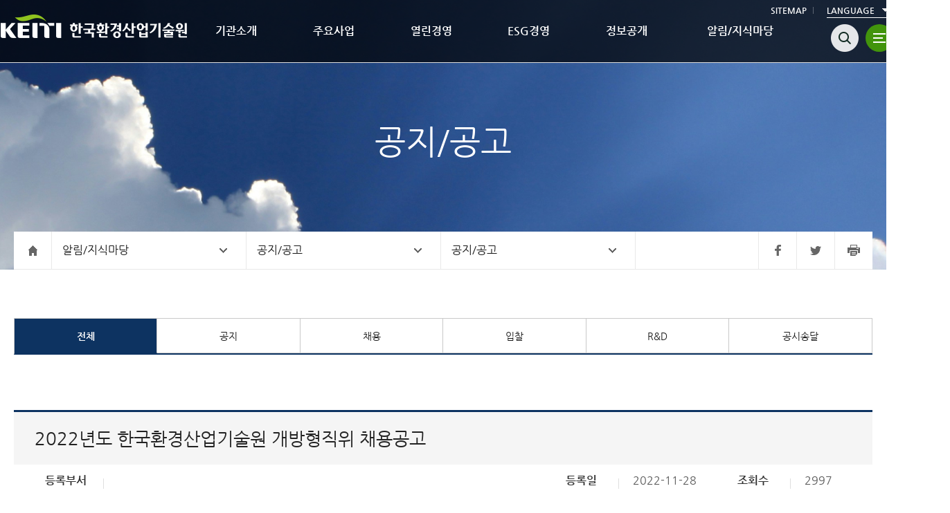

--- FILE ---
content_type: text/html; charset=utf-8
request_url: https://keiti.re.kr/site/keiti/ex/board/View.do?cbIdx=277&bcIdx=35294
body_size: 97607
content:


















    











<!DOCTYPE html>
<html lang="ko">
<head>
	<meta charset="utf-8"/>
	<meta http-equiv="X-UA-Compatible" content="IE=edge"/>
	<meta name="Keywords" content="한국환경산업기술원"/>
	<meta name="Description" content=""/>
	<meta name="viewport" content="width=device-width,initial-scale=1.0,minimum-scale=1.0,maximum-scale=1.0,user-scalable=no">
	<meta name="naver-site-verification" content="18fd1fb3fd7863f744265d2bc03526cd588cdf94"/>


	
		<title>
		
			
				
								
				
				한국환경산업기술원|HOME &gt; 알림/지식마당 &gt; 공지/공고 &gt; 공지/공고
				
			
			
			
			
							
				   
				 
				   
				
				   	
				
				
					 >전체
					
					
					
					
							
					
									
						
							 > 상세
						   
							
					
				
				
				
				
				
				
				
				
					
						
				   		
					
			
			
			
				
				
				
				
				
				
				
				
				
				
			
						
		</title>

	<link rel="shortcut icon" href="/favicon.ico">
		
	<link rel="stylesheet" type="text/css" href="/css/keiti/base.css" />
	<link rel="stylesheet" type="text/css" href="/css/keiti/main.css" />
	<link rel="stylesheet" type="text/css" href="/css/keiti/menu.css" />
	<link rel="stylesheet" type="text/css" href="/css/keiti/common.css" />
	<link rel="stylesheet" type="text/css" href="/css/keiti/contents.css" />
	
	<script type="text/javascript" src="/js/keiti/jquery-1.12.4.min.js"></script>
	<script type="text/javascript" src="/js/keiti/jquery-ui.min.js"></script>
	<script type="text/javascript" src="/js/keiti/jquery.bxslider.js"></script>
	<script type="text/javascript" src="/js/keiti/common.js"></script>
	<!-- Global site tag (gtag.js) - Google Analytics -->
	<script async src="https://www.googletagmanager.com/gtag/js?id=UA-132200055-1"></script> 
	<script>
		window.dataLayer = window.dataLayer || [];
		function gtag(){dataLayer.push(arguments);}
		gtag('js', new Date());
		
		gtag('config', 'UA-132200055-1');
	</script>
	
	<span itemscope="" itemtype="http://schema.org/Organization">
	  <link itemprop="url" href="http://www.keiti.re.kr">
<!-- 	  <a itemprop="sameAs" href="https://www.facebook.com/keitipr" class="sameAs" title="facebook">페이스북</a> -->
<!-- 	  <a itemprop="sameAs" href="http://blog.naver.com/lovekeiti" class="sameAs" title="naver">네이버</a> -->
<!-- 	  <a itemprop="sameAs" href="https://www.instagram.com/love_keiti/" class="sameAs" title="instar">instar</a> -->
<!-- 	  <a itemprop="sameAs" href="https://www.youtube.com/channel/UCxHS5PPZmSEgT9v7qJNMGbg" class="sameAs" title="youtube">youtube</a> -->
	 </span>
	
	
		
</head>
<body>


<script type="text/javascript">
//<![CDATA[
    //행정정보공개 담당부서 분리
	if('277' == '321'){
		sessionStorage.setItem('ext1','');
	}                  
    function fn_convert(atchFileId, fileSn , conseq) {
		//location.href = "/cmm/fms/FileConvert.do?atchFileId=" + atchFileId + "&fileSn=" + fileSn;
		//atchFileId = "/upload/board/"+ "277" +"/";
		var openNewWindow = window.open("about:blank");
		openNewWindow.location.href =  "/cmm/fms/FileConvert2.do?atchFileId=" + atchFileId + "&fileSn=" + fileSn + "&conseq=" + conseq;
		
	}              
	function doBbsContentFList() {
		
			$("#BbsContentFVo").attr("action", "/site/keiti/ex/board/List.do?cbIdx=277").submit();
		
	}

	function doBbsContentFForm() {
		//	$("#BbsContentFVo").attr("action", "/site/keiti/ex/board/Form.do?cbIdx=277&bcIdx=35294").submit();
       // alert($("#dupCode").val());
        var s_dupCode =$("#dupCode").val();
		$("#BbsContentFVo").attr("action", "/site/keiti/ex/board/Form.do?cbIdx=277&bcIdx=35294&dupcode="+s_dupCode).submit();
	}

	function doBbsContentFRmv() {
		if(!confirm("정말 삭제하시겠습니까?")) return;
		$("#BbsContentFVo").attr("action", "/site/keiti/ex/board/RmvProcess.do?cbIdx=277&bcIdx=35294").submit();
	}
	
	function doPWChekedMod(param) {
		$("#param").val(param);
		$("#BbsContentFVo").attr("action", "/site/keiti/ex/board/Confirm.do?cbIdx=277&bcIdx=35294").submit();
	}
	
	function doPWChekedDel(param) {
		if(!confirm("정말 삭제하시겠습니까?")) return;
		$("#param").val(param);		
		$("#BbsContentFVo").attr("action", "/site/keiti/ex/board/Confirm.do?cbIdx=277&bcIdx=35294").submit();
	}		
	
	function goReload() {
		$("#BbsContentFVo").attr("action", "/site/keiti/ex/board/View.do?cbIdx=277&bcIdx=35294").submit();
	}
	//이전글 다음글
	function doPrevNext(cbIdx, bcIdx){		
		document.BbsContentFVo.action = "/site/keiti/ex/board/View.do?cbIdx="+cbIdx+"&bcIdx="+bcIdx;
		document.BbsContentFVo.submit();
	}       
	function fn_go(code){
		document.BbsContentFVo.pageIndex.value = "1";
		$("#searchExt1").val(code);
		$("#BbsContentFVo").attr("action", "/site/keiti/ex/board/List.do?cbIdx=277").submit();
	}
//]]>
</script>







<style type="text/css">
.menuHover {
   width: 15% !important;
} 
:focus-visible {
 outline: 3px solid red;
}
</style>

<dl class="skipLink pc">
	<dt>바로가기 메뉴</dt>	
	<dd><a href="#gnb">주메뉴 바로가기</a></dd>
	<dd><a href="#subContainer" onclick="$('#subContainer').css('padding-top','100px');">본문 바로가기</a></dd>
</dl>

<dl class="skipLink mobile">
	<dt>바로가기 메뉴</dt>	
	<dd><a href="#btnGnbOpen">주메뉴 바로가기</a></dd>
	<dd><a href="#subContainer" onclick="$('#subContainer').css('padding-top','80px');">본문 바로가기</a></dd>
</dl>

	<!-- 상단 -->
<div id="wrap">	
	<div id="header">
		<div class="inner">
			<h1><a href="/site/keiti/main.do"><img src="/images/keiti/common/logo.png" alt="KEITI 한국환경산업기술원"></a></h1>



			<!-- topmenu -->
           <div id="gnb">
                <div class="deaph1">
                    <ul>

										<li class="menuHover">
				
                            <a href="/site/keiti/01/10101010000002018092810.jsp"   >기관소개</a>
	
                            <!--펼쳐지는 메뉴시작-->
                            <div class="subMenu">                            	
                  
								<div class="subNavTitle bg1">		          	
                                    <span>기관소개</span>
                                    <p>한국환경산업기술원은 기후에너지환경부 산하 준정부기관으로 <br>국민에게 양질의 환경복지 서비스를 제공하기 위해 <br>노력하고 있습니다.</p>
                                </div>
                             
                                <!--펼쳐지는 2deaph  메뉴박스가 가로 5개일때 dmn5 추가-->
                                <div class="menu-wr dmn5"> 		
					                                          
	
                                	<ul class="deaph2 col1" style="border-bottom: 1px solid #ddd;">
                                        <li style="padding: 30px 5px;">		
											<a href="/site/keiti/01/10101010000002018092810.jsp"   >원장</a>

											<ul class="deaph3">	
									
						
						      

		
												<li>
													<a href="/site/keiti/01/10101010000002018092810.jsp">인사말</a>
												</li>
						 
									
						
						      

		
												<li>
													<a href="/site/keiti/01/10101030000002018092810.jsp">역대원장</a>
												</li>
						 
									
						
						      

		
												<li>
													<a href="/site/keiti/ex/board/List.do?cbIdx=235">기관장 동정</a>
												</li>
						 
							
											</ul>	
						
										</li>
 									</ul>
	
                                	<ul class="deaph2 col2" style="border-bottom: 1px solid #ddd;">
                                        <li style="padding: 30px 5px;">		
											<a href="/site/keiti/01/10102010000002018092810.jsp"   >비전/가치</a>

											<ul class="deaph3">	
									
						
						      

		
												<li>
													<a href="/site/keiti/01/10102010000002018092810.jsp">비전/핵심가치</a>
												</li>
						 
									
						
						      

		
												<li>
													<a href="/site/keiti/01/10102010000002018092811.jsp">경영목표/전략과제</a>
												</li>
						 
							
											</ul>	
						
										</li>
 									</ul>
	
                                	<ul class="deaph2 col3" style="border-bottom: 1px solid #ddd;">
                                        <li style="padding: 30px 5px;">		
											<a href="/site/keiti/01/10103010000002018092810.jsp"   >기관개요</a>

											<ul class="deaph3">	
									
						
						      

		
												<li>
													<a href="/site/keiti/01/10103010000002018092810.jsp">설립목적</a>
												</li>
						 
									
						
						      

		
												<li>
													<a href="/site/keiti/01/10102030000002018092810.jsp">연혁</a>
												</li>
						 
									
						
						      

		
												<li>
													<a href="/site/keiti/01/10103020000002018092810.jsp">기관법 및 정관</a>
												</li>
						 
							
											</ul>	
						
										</li>
 									</ul>
	
                                	<ul class="deaph2 col4" style="border-bottom: 1px solid #ddd;">
                                        <li style="padding: 30px 5px;">		
											<a href="/site/keiti/01/10104010000002018092810.jsp"   >조직안내</a>

											<ul class="deaph3">	
									
						
						      

		
												<li>
													<a href="/site/keiti/01/10104010000002018092810.jsp">조직체계</a>
												</li>
						 
									
						
						      

		
												<li>
													<a href="/site/keiti/ex/emp/Emp_List.do">구성원</a>
												</li>
						 
									
						
						      

		
												<li>
													<a href="/site/keiti/01/10106000000002018102601.jsp">찾아오시는길</a>
												</li>
						 
							
											</ul>	
						
										</li>
 									</ul>
	
                                	<ul class="deaph2 col5" style="border-bottom: 1px solid #ddd;">
                                        <li style="padding: 30px 5px;">		
											<a href="/site/keiti/01/10105010000002018102909.jsp"   >CI소개</a>

											<ul class="deaph3">	
									
						
						      

		
												<li>
													<a href="/site/keiti/01/10105010000002018102909.jsp">로고</a>
												</li>
						 
									
						
						      

		
												<li>
													<a href="/site/keiti/01/10105020000002018102909.jsp">슬로건</a>
												</li>
						 
							
											</ul>	
						
										</li>
 									</ul>

								</div>	 <!-- menu-wr dmn3 -->
						</div> <!-- subMenu -->
					</li> <!-- menuHover -->								 
	


										<li class="menuHover">
				
                            <a href="/site/keiti/02/10202080000002023101610.jsp"   >주요사업</a>
	
                            <!--펼쳐지는 메뉴시작-->
                            <div class="subMenu">                            	
                  
				<div class="subNavTitle bg2">		          	
                    <span>주요사업</span>
                    <p>KEITI는 상생의 가치를 실현하기 위해 환경과 <br>사람을 생각하며 쉬지않고 달려왔습니다. <br/>그 시간들이 세계를 움직이는 성과를 <br>이루고 삶의 질을 높이고 있습니다.</p>
                </div>
                             
                                <!--펼쳐지는 2deaph  메뉴박스가 가로 5개일때 dmn5 추가-->
                                <div class="menu-wr dmn5"> 		
					                                          
	
                                	<ul class="deaph2 col6" style="border-bottom: 1px solid #ddd;">
                                        <li style="padding: 30px 5px;">		
											<a href="/site/keiti/02/10208000000002018092809.jsp"   >ESG 인프라 지원</a>

											<ul class="deaph3">	
									
						
						      

		
												<li>
													<a href="/site/keiti/02/10202080000002023101610.jsp">ESG경영지원</a>
												</li>
						 
									
						
						      

		
												<li>
													<a href="/site/keiti/02/10202090000002023101610.jsp">녹색투자지원</a>
												</li>
						 
									
						
						      

		
												<li>
													<a href="/site/keiti/02/10202100000002023101610.jsp">전과정평가</a>
												</li>
						 
							
											</ul>	
						
										</li>
 									</ul>
	
                                	<ul class="deaph2 col7" style="border-bottom: 1px solid #ddd;">
                                        <li style="padding: 30px 5px;">		
											<a href="/site/keiti/mainB1.do"   >환경기술개발</a>

											<ul class="deaph3">	
									
						
						      

		
												<li>
													<a href="/site/keiti/02/10201010000002018092810.jsp">기후대기기술개발 </a>
												</li>
						 
									
						
						      

		
												<li>
													<a href="/site/keiti/02/10201020000002018092810.jsp">물·토양기술개발</a>
												</li>
						 
									
						
						      

		
												<li>
													<a href="/site/keiti/02/10201030000002018092810.jsp">생태·보건기술개발</a>
												</li>
						 
									
						
						      

		
												<li>
													<a href="/site/keiti/02/10201032000002018092810.jsp">미래순환자원기술개발</a>
												</li>
						 
									
						
						      

		
												<li>
													<a href="/site/keiti/02/10201040000002018092810.jsp">환경연구개발 성과확산</a>
												</li>
						 
									
						
						      

		
												<li>
													<a href="/site/keiti/02/10201040000002018092810_2.jsp">환경산업기술 종합정보 제공</a>
												</li>
						 
									
						
						      

		
												<li>
													<a href="/site/keiti/02/10201060000002025040110.jsp">토양환경센터 운영</a>
												</li>
						 
							
											</ul>	
						
										</li>
 									</ul>
	
                                	<ul class="deaph2 col8" style="border-bottom: 1px solid #ddd;">
                                        <li style="padding: 30px 5px;">		
											<a href="/site/keiti/02/10202000000002018092809.jsp"   >환경산업육성</a>

											<ul class="deaph3">	
									
						
						      

		
												<li>
													<a href="/site/keiti/02/10202010000002018092810.jsp">환경기업육성</a>
												</li>
						 
									
						
						      

		
												<li>
													<a href="/site/keiti/02/10202050000002018121004.jsp">환경금융지원</a>
												</li>
						 
									
						
						      

		
												<li>
													<a href="/site/keiti/02/10202020000002018092810.jsp">환경인력육성</a>
												</li>
						 
									
						
						      

		
												<li>
													<a href="/site/keiti/02/10202050000002018092810.jsp">환경기술 인증</a>
												</li>
						 
									
						
						                  
												<li style="font-size:0.79em;">
													<a href="/site/keiti/02/10202040000002018092810.jsp">창업·벤처 녹색융합클러스터 운영</a>
												</li>
						 
									
						
						      

		
												<li>
													<a href="/site/keiti/02/10202030000002018092810.jsp">해외진출지원</a>
												</li>
						 
									
						
						      

		
												<li>
													<a href="/site/keiti/02/10202060000002020090709.jsp">국제환경협력센터 운영</a>
												</li>
						 
							
											</ul>	
						
										</li>
 									</ul>
	
                                	<ul class="deaph2 col9" style="border-bottom: 1px solid #ddd;">
                                        <li style="padding: 30px 5px;">		
											<a href="/site/keiti/02/10203000000002018092809.jsp"   >친환경생활촉진</a>

											<ul class="deaph3">	
									
						
						      

		
												<li>
													<a href="/site/keiti/02/10203010000002018092810.jsp">환경인증제도</a>
												</li>
						 
									
						
						      

		
												<li>
													<a href="/site/keiti/02/10203020000002018092810.jsp">친환경 소비촉진</a>
												</li>
						 
									
						
						      

		
												<li>
													<a href="/site/keiti/02/10203040000002018121311.jsp">자원순환이용</a>
												</li>
						 
									
						
						      

		
												<li>
													<a href="/site/keiti/02/10203050000002023122011.jsp">순환경제 규제샌드박스</a>
												</li>
						 
							
											</ul>	
						
										</li>
 									</ul>
	
                                	<ul class="deaph2 col10" style="border-bottom: 1px solid #ddd;">
                                        <li style="padding: 30px 5px;">		
											<a href="/site/keiti/02/10206000000002018092809.jsp"   >환경보건안전</a>

											<ul class="deaph3">	
									
						
						      

		
												<li>
													<a href="/site/keiti/02/10206010000002018092810.jsp">생활화학제품 안전관리</a>
												</li>
						 
									
						
						      

		
												<li>
													<a href="/site/keiti/02/10206040000002019072204.jsp">환경피해구제 지원</a>
												</li>
						 
									
						
						      

		
												<li>
													<a href="/site/keiti/02/10206030000002018092810.jsp">환경보건·복지 지원</a>
												</li>
						 
							
											</ul>	
						
										</li>
 									</ul>

								</div>	 <!-- menu-wr dmn3 -->
						</div> <!-- subMenu -->
					</li> <!-- menuHover -->								 
	


										<li class="menuHover">
				
                            <a href="/site/keiti/ex/board/List.do?cbIdx=237"   >열린경영</a>
	
                            <!--펼쳐지는 메뉴시작-->
                            <div class="subMenu">                            	
                  
				<div class="subNavTitle bg3">		          	
                    <span>열린경영</span>
                    <p>한국환경산업기술원의 임직원은 고객을 최우선으로 <br>생각하는 고객만족 경영을 실현하고,<br> 고객에게 최상의 서비스를 <br>제공하기 위해 노력하겠습니다.</p>
                </div>
                             
                                <!--펼쳐지는 2deaph  메뉴박스가 가로 5개일때 dmn5 추가-->
                                <div class="menu-wr dmn5"> 		
					                                          
	
                                	<ul class="deaph2 col11" style="border-bottom: 1px solid #ddd;">
                                        <li style="padding: 30px 5px;">		
											<a href="/site/keiti/ex/board/List.do?cbIdx=237"   >기관소식</a>

											<ul class="deaph3">	
									
						
						      

		
												<li>
													<a href="/site/keiti/ex/board/List.do?cbIdx=237">보도자료</a>
												</li>
						 
									
						
						      

		
												<li>
													<a href="/site/keiti/ex/board/List.do?cbIdx=236">언론보도</a>
												</li>
						 
							
											</ul>	
						
										</li>
 									</ul>
	
                                	<ul class="deaph2 col12" style="border-bottom: 1px solid #ddd;">
                                        <li style="padding: 30px 5px;">		
											<a href="/site/keiti/ex/board/List.do?cbIdx=274"   >홍보자료실</a>

											<ul class="deaph3">	
									
						
						      

		
												<li>
													<a href="/site/keiti/ex/board/List.do?cbIdx=274">홍보책자</a>
												</li>
						 
									
						
						      

		
												<li>
													<a href="/site/keiti/ex/board/List.do?cbIdx=279">그림자료</a>
												</li>
						 
									
						
						      

		
												<li>
													<a href="/site/keiti/ex/board/List.do?cbIdx=257">영상자료</a>
												</li>
						 
									
						
						      

		
												<li>
													<a href="/site/eco/main.do">에코프렌즈 서포터즈</a>
												</li>
						 
							
											</ul>	
						
										</li>
 									</ul>
	
                                	<ul class="deaph2 col13" style="border-bottom: 1px solid #ddd;">
                                        <li style="padding: 30px 5px;">		
											<a href="/site/keiti/03/10308010000002020081403.jsp"   >고객서비스</a>

											<ul class="deaph3">	
									
						
						      

		
												<li>
													<a href="/site/keiti/03/10308010000002020081403.jsp">고객헌장</a>
												</li>
						 
									
						
						      

		
												<li>
													<a href="/site/keiti/03/10308020000002020081403.jsp">기업민원 보호·서비스헌장</a>
												</li>
						 
									
						
						      

		
												<li>
													<a href="/site/keiti/03/10308030000002020081403.jsp">핵심서비스 이행표준</a>
												</li>
						 
									
						
						      

		
												<li>
													<a href="/site/keiti/03/10308040000002020081403.jsp">고객응대서비스 이행표준</a>
												</li>
						 
							
											</ul>	
						
										</li>
 									</ul>
	
                                	<ul class="deaph2 col14" style="border-bottom: 1px solid #ddd;">
                                        <li style="padding: 30px 5px;">		
											<a href="/site/keiti/04/10405020000002018092811.jsp"   >신고센터</a>

											<ul class="deaph3">	
									
						
						      

		
												<li>
													<a href="/site/keiti/04/10405010000002018092811.jsp">공익신고자 보호제도 안내</a>
												</li>
						 
									
						
						      

		
												<li>
													<a href="/site/keiti/04/10413030000002021091004.jsp">사전컨설팅감사 국민청구제</a>
												</li>
						 
									
						
						      

		
												<li>
													<a href="/site/keiti/ex/board/List.do?cbIdx=320">신고물품 처리결과 공개</a>
												</li>
						 
									
						
						      

		
												<li>
													<a href="/site/keiti/04/10423030000002021091004.jsp">연구부정행위 신고센터</a>
												</li>
						 
							
											</ul>	
						
										</li>
 									</ul>
	
                                	<ul class="deaph2 col15" style="border-bottom: 1px solid #ddd;">
                                        <li style="padding: 30px 5px;">		
											<a href="/site/keiti/ex/board/List.do?cbIdx=276"   >소통센터</a>

											<ul class="deaph3">	
									
						
						      

		
												<li>
													<a href="/site/keiti/ex/board/List.do?cbIdx=276">자주 묻는 질문</a>
												</li>
						 
									
						
						      

		
												<li>
													<a href="/site/keiti/ex/board/List.do?cbIdx=281">연구개발 상담센터</a>
												</li>
						 
									
						
						      

		
												<li>
													<a href="/site/keiti/ex/board/List.do?cbIdx=363">친환경 인증 상담센터</a>
												</li>
						 
									
						
						      

		
												<li>
													<a href="/site/keiti/ex/board/List.do?cbIdx=365">기업성장 응답센터</a>
												</li>
						 
									
						
						      

		
												<li>
													<a href="/site/keiti/ex/board/List.do?cbIdx=377">우수직원 칭찬방</a>
												</li>
						 
									
						
						      

		
												<li>
													<a href="/site/keiti/ex/board/List.do?cbIdx=278">기타 상담센터</a>
												</li>
						 
									
						
						      

		
												<li>
													<a href="/site/keiti/03/10309050000002018102909.jsp">민원</a>
												</li>
						 
							
											</ul>	
						
										</li>
 									</ul>
	
                                	<ul class="deaph2 col16" style="border-bottom: 1px solid #ddd;">
                                        <li style="padding: 30px 5px;">		
											<a href="/site/keiti/04/10407010000002020111110.jsp"   >적극행정</a>

											<ul class="deaph3">	
									
						
						      

		
												<li>
													<a href="/site/keiti/04/10407010000002020111110.jsp">적극행정 소개</a>
												</li>
						 
									
						
						      

		
												<li>
													<a href="http://www.mpm.go.kr/proactivePublicService">적극행정 온(on)</a>
												</li>
						 
							
											</ul>	
						
										</li>
 									</ul>
	
                                	<ul class="deaph2 col17" style="border-bottom: 1px solid #ddd;">
                                        <li style="padding: 30px 5px;">		
											<a href="/site/keiti/ex/board/List.do?cbIdx=330"   >국민참여</a>

											<ul class="deaph3">	
									
						
						      

		
												<li>
													<a href="/site/keiti/ex/board/List.do?cbIdx=330">혁신제안 의견 수렴</a>
												</li>
						 
									
						
						      

		
												<li>
													<a href="/site/keiti/ex/board/List.do?cbIdx=378">환경 R&D ON</a>
												</li>
						 
							
											</ul>	
						
										</li>
 									</ul>

								</div>	 <!-- menu-wr dmn3 -->
						</div> <!-- subMenu -->
					</li> <!-- menuHover -->								 
	


										<li class="menuHover">
				
                            <a href="/site/keiti/04/10401010000002018102909.jsp"   >ESG경영</a>
	
                            <!--펼쳐지는 메뉴시작-->
                            <div class="subMenu">                            	
                  
				<div class="subNavTitle bg4">		          	
                    <span>ESG경영</span>
                    <p>국민에게 신뢰받는 환경 전문기관으로 거듭나기 위해<br/>KEITI는 ESG 경영실천에 앞장서고 있습니다.</p>
                </div>
                             
                                <!--펼쳐지는 2deaph  메뉴박스가 가로 5개일때 dmn5 추가-->
                                <div class="menu-wr dmn5"> 		
					                                          
	
                                	<ul class="deaph2 col18" style="border-bottom: 1px solid #ddd;">
                                        <li style="padding: 30px 5px;">		
											<a href="/site/keiti/04/10401010000002018102909.jsp"   >ESG경영</a>

											<ul class="deaph3">	
									
						
						      

		
												<li>
													<a href="/site/keiti/04/10401010000002018102909.jsp">ESG 추진체계</a>
												</li>
						 
									
						
						      

		
												<li>
													<a href="/site/keiti/04/10401010000002023092501.jsp">대표성과</a>
												</li>
						 
							
											</ul>	
						
										</li>
 									</ul>
	
                                	<ul class="deaph2 col19" style="border-bottom: 1px solid #ddd;">
                                        <li style="padding: 30px 5px;">		
											<a href="/site/keiti/04/10403080000002023100410.jsp"   >E(환경)</a>

											<ul class="deaph3">	
									
						
						      

		
												<li>
													<a href="/site/keiti/04/10403080000002023100410.jsp">환경경영 추진체계</a>
												</li>
						 
									
						
						      

		
												<li>
													<a href="/site/keiti/04/10403090000002023100410.jsp">환경경영 정보</a>
												</li>
						 
							
											</ul>	
						
										</li>
 									</ul>
	
                                	<ul class="deaph2 col20" style="border-bottom: 1px solid #ddd;">
                                        <li style="padding: 30px 5px;">		
											<a href="/site/keiti/04/10406000000002020012012.jsp"   >S(사회)</a>

											<ul class="deaph3">	
									
						
						      

		
												<li>
													<a href="/site/keiti/04/10406000000002020012012.jsp">안전경영</a>
												</li>
						 
									
						
						      

		
												<li>
													<a href="/site/keiti/ex/board/List.do?cbIdx=334">사회공헌</a>
												</li>
						 
									
						
						      

		
												<li>
													<a href="/site/keiti/04/10403010000002023092701.jsp">동반성장</a>
												</li>
						 
									
						
						      

		
												<li>
													<a href="/site/keiti/04/10404020000002021041902.jsp">인권경영</a>
												</li>
						 
									
						
						      

		
												<li>
													<a href="/site/keiti/04/10406000000002023092701.jsp">일자리 창출</a>
												</li>
						 
							
											</ul>	
						
										</li>
 									</ul>
	
                                	<ul class="deaph2 col21" style="border-bottom: 1px solid #ddd;">
                                        <li style="padding: 30px 5px;">		
											<a href="/site/keiti/04/10403010000002018102909.jsp"   >G(지배구조)</a>

											<ul class="deaph3">	
									
						
						      

		
												<li>
													<a href="/site/keiti/04/10408010000002025031310.jsp">이사회</a>
												</li>
						 
									
						
						      

		
												<li>
													<a href="/site/keiti/04/10403010000002018102909.jsp">윤리경영</a>
												</li>
						 
									
						
						      

		
												<li>
													<a href="/site/keiti/04/10413030000002023100401.jsp">지속가능경영보고서</a>
												</li>
						 
							
											</ul>	
						
										</li>
 									</ul>
	
                                	<ul class="deaph2 col22" style="border-bottom: 1px solid #ddd;">
                                        <li style="padding: 30px 5px;">		
											<a href="/site/keiti/04/10403020000002018092811.jsp"   >경영공시</a>

											<ul class="deaph3">	
									
						
						      

		
												<li>
													<a href="/site/keiti/04/10403020000002018092811.jsp">경영현황</a>
												</li>
						 
									
						
						      

		
												<li>
													<a href="/site/keiti/04/10403030000002018092811.jsp">대내외감사결과</a>
												</li>
						 
									
						
						      

		
												<li>
													<a href="/site/keiti/ex/board/List.do?cbIdx=316">임원업무추진비</a>
												</li>
						 
									
						
						      

		
												<li>
													<a href="/site/keiti/ex/board/List.do?cbIdx=280">공용차량 현황</a>
												</li>
						 
									
						
						      

		
												<li>
													<a href="/site/keiti/ex/board/List.do?cbIdx=311">부패행위 징계현황</a>
												</li>
						 
									
						
						      

		
												<li>
													<a href="/site/keiti/ex/board/List.do?cbIdx=326">공무국외여행결과 보고서</a>
												</li>
						 
									
						
						      

		
												<li>
													<a href="/site/keiti/05/10503010000002018092811.jsp">경영공시 안내</a>
												</li>
						 
							
											</ul>	
						
										</li>
 									</ul>

								</div>	 <!-- menu-wr dmn3 -->
						</div> <!-- subMenu -->
					</li> <!-- menuHover -->								 
	


										<li class="menuHover">
				
                            <a href="/site/keiti/08/10802010000002018092811.jsp"   >정보공개</a>
	
                            <!--펼쳐지는 메뉴시작-->
                            <div class="subMenu">                            	
                  
				<div class="subNavTitle bg6">		          	
                    <span>정보공개</span>
                    <p>이 서비스는 국민들의 알 권리를 최대한 보장하고 <br> 편리하게 이용할 수 있도록 마련된 공간으로, <br> 저희 한국환경산업기술원이 보유,<br> 관리하는 정보의 공개를 청구하실 수 있습니다.
                    </p>
                </div>
                             
                                <!--펼쳐지는 2deaph  메뉴박스가 가로 5개일때 dmn5 추가-->
                                <div class="menu-wr dmn5"> 		
					                                          
	
                                	<ul class="deaph2 col23" style="border-bottom: 1px solid #ddd;">
                                        <li style="padding: 30px 5px;">		
											<a href="/site/keiti/08/10802010000002018092811.jsp"   >정보공개 제도 안내</a>

											<ul class="deaph3">	
									
						
						      

		
												<li>
													<a href="/site/keiti/08/10802010000002018092811.jsp">정보공개제도</a>
												</li>
						 
									
						
						      

		
												<li>
													<a href="/site/keiti/08/10802010000002018092812.jsp">정보공개처리절차</a>
												</li>
						 
									
						
						      

		
												<li>
													<a href="/site/keiti/08/10802010000002018092813.jsp">불복구제</a>
												</li>
						 
							
											</ul>	
						
										</li>
 									</ul>
	
                                	<ul class="deaph2 col24" style="border-bottom: 1px solid #ddd;">
                                        <li style="padding: 30px 5px;">		
											<a href="/site/keiti/ex/board/List.do?cbIdx=321"   >행정정보공개</a>

										</li>
 									</ul>
	
                                	<ul class="deaph2 col25" style="border-bottom: 1px solid #ddd;">
                                        <li style="padding: 30px 5px;">		
											<a href="/site/keiti/data/openList/screen.do"   >정보목록</a>

										</li>
 									</ul>
	
                                	<ul class="deaph2 col26" style="border-bottom: 1px solid #ddd;">
                                        <li style="padding: 30px 5px;">		
											<a href="/site/keiti/08/10802040000002018092811.jsp"   >정보공개 청구</a>

										</li>
 									</ul>
	
                                	<ul class="deaph2 col27" style="border-bottom: 1px solid #ddd;">
                                        <li style="padding: 30px 5px;">		
											<a href="/site/keiti/08/10806050000002020072902.jsp"   >비공개 대상정보 세부기준</a>

										</li>
 									</ul>
	
                                	<ul class="deaph2 col28" style="border-bottom: 1px solid #ddd;">
                                        <li style="padding: 30px 5px;">		
											<a href="/site/keiti/ex/board/List.do?cbIdx=374"   >주요 공개정보</a>

										</li>
 									</ul>
	
                                	<ul class="deaph2 col29" style="border-bottom: 1px solid #ddd;">
                                        <li style="padding: 30px 5px;">		
											<a href="/site/keiti/ex/board/List.do?cbIdx=375"   >사전정보 개선건의</a>

										</li>
 									</ul>
	
                                	<ul class="deaph2 col30" style="border-bottom: 1px solid #ddd;">
                                        <li style="padding: 30px 5px;">		
											<a href="/site/keiti/08/10805000000002018092809.jsp"   >공공데이터 개방</a>

										</li>
 									</ul>
	
                                	<ul class="deaph2 col31" style="border-bottom: 1px solid #ddd;">
                                        <li style="padding: 30px 5px;">		
											<a href="/site/keiti/ex/publicList/PublicListF.do"   >사전정보공표 목록</a>

										</li>
 									</ul>
	
                                	<ul class="deaph2 col32" style="border-bottom: 1px solid #ddd;">
                                        <li style="padding: 30px 5px;">		
											<a href="/site/keiti/ex/board/List.do?cbIdx=317"   >사업실명제</a>

										</li>
 									</ul>

								</div>	 <!-- menu-wr dmn3 -->
						</div> <!-- subMenu -->
					</li> <!-- menuHover -->								 
	

 
										<li class="menuHover" style="width: 20% !important;	"> 
				
                            <a href="/site/keiti/ex/board/List.do?cbIdx=277"   >알림/지식마당</a>
	
                            <!--펼쳐지는 메뉴시작-->
                            <div class="subMenu">                            	
                  
				<div class="subNavTitle bg5">		          	
                    <span>알림/지식마당</span>
                    <p>한국환경산업기술원은 고객서비스 만족을 위한 <br>지원서비스를 제공하고 있습니다.</p>
                </div>
                             
                                <!--펼쳐지는 2deaph  메뉴박스가 가로 5개일때 dmn5 추가-->
                                <div class="menu-wr dmn5"> 		
					                                          
	
                                	<ul class="deaph2 col33" style="border-bottom: 1px solid #ddd;">
                                        <li style="padding: 30px 5px;">		
											<a href="/site/keiti/ex/board/List.do?cbIdx=277"   >공지/공고</a>

											<ul class="deaph3">	
									
						
						      

		
												<li>
													<a href="/site/keiti/ex/board/List.do?cbIdx=277&searchExt1=24000100">공지</a>
												</li>
						 
									
						
						      

		
												<li>
													<a href="/site/keiti/ex/board/List.do?cbIdx=277&searchExt1=24000200">채용</a>
												</li>
						 
									
						
						      

		
												<li>
													<a href="/site/keiti/ex/board/List.do?cbIdx=277&searchExt1=24000300">입찰</a>
												</li>
						 
									
						
						      

		
												<li>
													<a href="/site/keiti/rnd/selectRndNoticeList.do">연구개발</a>
												</li>
						 
									
						
						      

		
												<li>
													<a href="/site/keiti/ex/board/List.do?cbIdx=277&searchExt1=24000500">공시송달</a>
												</li>
						 
							
											</ul>	
						
										</li>
 									</ul>
	
                                	<ul class="deaph2 col34" style="border-bottom: 1px solid #ddd;">
                                        <li style="padding: 30px 5px;">		
											<a href="/site/keiti/rnd/selectRndSubjectList.do"   >환경 연구개발 과제보고서</a>

										</li>
 									</ul>
	
                                	<ul class="deaph2 col35" style="border-bottom: 1px solid #ddd;">
                                        <li style="padding: 30px 5px;">		
											<a href="/site/keiti/ex/board/List.do?cbIdx=318"   >환경지식</a>

											<ul class="deaph3">	
									
						
						      

		
												<li>
													<a href="/site/keiti/ex/board/List.do?cbIdx=318&searchExt1=BIZ010A001">학술자료</a>
												</li>
						 
									
						
						      

		
												<li>
													<a href="/site/keiti/ex/board/List.do?cbIdx=318&searchExt1=BIZ010A003">세미나</a>
												</li>
						 
							
											</ul>	
						
										</li>
 									</ul>
	
                                	<ul class="deaph2 col36" style="border-bottom: 1px solid #ddd;">
                                        <li style="padding: 30px 5px;">		
											<a href="/site/keiti/ex/board/List.do?cbIdx=319"   >법률/서식</a>

											<ul class="deaph3">	
									
						
						      

		
												<li>
													<a href="/site/keiti/ex/board/List.do?cbIdx=319&searchExt1=BIZ013A001">법률/규정</a>
												</li>
						 
									
						
						      

		
												<li>
													<a href="/site/keiti/ex/board/List.do?cbIdx=319&searchExt1=BIZ013A002">서식/기타</a>
												</li>
						 
							
											</ul>	
						
										</li>
 									</ul>
	
                                	<ul class="deaph2 col37" style="border-bottom: 1px solid #ddd;">
                                        <li style="padding: 30px 5px;">		
											<a href="/site/keiti/03/10304000000002018092809.jsp"   >통계</a>

											<ul class="deaph3">	
									
						
						      

		
												<li>
													<a href="/site/keiti/03/10304000000002018092809.jsp">인검증</a>
												</li>
						 
									
						
						      

		
												<li>
													<a href="/site/keiti/03/10304000000002018092810.jsp">환경표지인증</a>
												</li>
						 
									
						
						      

		
												<li>
													<a href="/site/keiti/03/10304000000002018092811.jsp">환경성적표지</a>
												</li>
						 
									
						
						      

		
												<li>
													<a href="/site/keiti/03/10304000000002018092813.jsp">녹색구매</a>
												</li>
						 
									
						
						      

		
												<li>
													<a href="/site/keiti/03/10304000000002018092814.jsp">해외진출지원</a>
												</li>
						 
									
						
						      

		
												<li>
													<a href="/site/keiti/03/10304000000002018092815.jsp">금융지원</a>
												</li>
						 
							
											</ul>	
						
										</li>
 									</ul>

								</div>	 <!-- menu-wr dmn3 -->
						</div> <!-- subMenu -->
					</li> <!-- menuHover -->								 
	

	                        
                        
                        
                    </ul>
                </div>
            </div>		

			<div id="hdLink">
				<a  id="sitemap" href="/site/keiti/sitemap/sitemap/screen.do" class="sitemap">SITEMAP</a>
				<div class="language">
					<a href="#">LANGUAGE</a>
					<div>	
						<a href="/site/keiti/main.do" >한국어</a>
						<a href="/site/eng/main.do" target="_blank" title="새창">ENGLISH</a>
					</div>
				</div>
			</div>
			<div id="hdSearch">
				<form method="POST" name="frm" id="frm" onsubmit="doMainSearch(); return false;" >
					<input type="text" id="query" name="query" value=""  onkeypress="if(event.keyCode==13) {doMainSearch(); return false;}" title="검색어를 입력해 주세요">
					<input type="submit" value="검색" />
				</form>
				<script>	
				// 통합검색 이동
				function doMainSearch() {						
						var searchForm = document.frm; 
						searchForm.action= "/jsp/search/search.jsp";
				
						if (searchForm.query.value == "") {
							alert("검색어를 입력해 주세요.");
							searchForm.query.focus();
							return;
						}
						searchForm.submit();
				}
				$(document).ready(function(){
//	 				endMenu
					$('#sitemap').focus(function() {
						$('#sitemap').keydown(function(event) {
							  if (event.keyCode == '9') {
								  $('.subMenu').attr('style', 'display: none;');
								  $('#overlay').attr('style', 'display: none;');
					    		  $('#header').removeClass('scroll');
					    		  $('#keitiLogo').attr('src', '/images/keiti/common/logo.png');
					    		  
							  }
						});
					});
					$('#btnSearchOpen').click(function() {

// 					  $("#hdSearch").show();
 					  $('#hdSearch').addClass('active');
				      $('#hdSearch').removeClass('');
					  $("#query").focus();
					});
					
						
				   	/* $(function(){
						$(":text").keyup(function(e) {		//text입력란에서 키를 눌렀을시 실행되는 이벤트이다
							alert('tt')
						});
					});	 */
				   	
				   	$("#hdSearch" ).focusout(function() {
				    	if($("#query").val() ==''){
				    		  $('#hdSearch').addClass('');
				    	      $('#hdSearch').removeClass('active');
				    	}
				   	});
				   	
				});
				</script>
			</div>
			<button href="#" id="btnSearchOpen">검색열기</button>
			<button href="#" id="btnGnbOpen"><img src="/images/keiti/common/btn_gnb.png" alt="전체메뉴열기"></button>
		</div>
		</div>
	<!-- 20200730 wrap div end-->	
		<div id="gnbAll">
			<span class="title">전체메뉴</span>
			<!-- // 다국어 셀렉트 버튼 추가 // -->
			<div class="language">
				<a href="#">LANGUAGE</a>
				<div>	
					<a href="/site/keiti/main.do" target="_blank" title="새창">한국어</a>
					<a href="/site/eng/main.do"  target="_blank" title="새창" >ENGLISH</a>
				</div>
			</div>
			<!-- // 다국어 셀렉트 버튼 추가 // -->
			<ul class="deaph1">
				<li >
				<a href="#">기관소개</a>
					<ul class="deaph2">
						<li >
							<a href="/site/keiti/01/10101010000002018092810.jsp">원장</a>
							<ul class="deaph3">
								<li > <a href="/site/keiti/01/10101010000002018092810.jsp">인사말</a> </li>
<!-- 								<li > <a href="/site/keiti/01/10101020000002018092810.jsp">소개</a> </li> -->
								<li > <a href="/site/keiti/01/10101030000002018092810.jsp">역대원장</a> </li>
								<li > <a href="/site/keiti/ex/board/List.do?cbIdx=235">기관장 동정</a> </li>
							</ul>
						</li>
						<li >
							<a href="/site/keiti/01/10102010000002018092810.jsp">비전/가치</a>
							<ul class="deaph3">
								<li ><a href="/site/keiti/01/10102010000002018092810.jsp">비전/핵심가치</a></li>
								<li ><a href="/site/keiti/01/10102010000002018092811.jsp">경영목표/전략과제</a></li>
								<!-- <li ><a href="/site/keiti/01/10101010000002018092815.jsp">주요 경영과제</a></li> -->
								<!-- <li > <a href="/site/keiti/01/10102020000002020112001.jsp">비전선언문</a> </li> -->
							</ul>
						</li>
						<li >
							<a href="/site/keiti/01/10103010000002018092810.jsp">기관개요</a>
							<ul class="deaph3">
								<li > <a href="/site/keiti/01/10103010000002018092810.jsp">설립목적</a> </li>
								<li > <a href="/site/keiti/01/10102030000002018092810.jsp">연혁</a> </li>
								<li > <a href="/site/keiti/01/10103020000002018092810.jsp">기관법 및 정관</a> </li>
							</ul>
						</li>
						<li >
							<a href="/site/keiti/01/10104010000002018092810.jsp">조직안내</a>
							<ul class="deaph3">
								<li > <a href="/site/keiti/01/10104010000002018092810.jsp">조직체계</a> </li>
								<li > <a href="/site/keiti/ex/emp/Emp_List.do">구성원</a> </li>
								<li > <a href="/site/keiti/01/10106000000002018102601.jsp">찾아오시는길</a></li>
							</ul>
						</li>
						<li >
							<a href="/site/keiti/01/10105010000002018102909.jsp">CI소개</a>
							<ul class="deaph3">
								<li > <a href="/site/keiti/01/10105010000002018102909.jsp">로고</a> </li>
								<li > <a href="/site/keiti/01/10105020000002018102909.jsp">슬로건</a> </li> 
							</ul>
						</li>
					</ul>
				</li>
				<li >
					<a href="#">주요사업</a>
					<ul class="deaph2">
						<li >
							<a href="/site/keiti/02/10208000000002018092809.jsp">ESG 인프라 지원</a>
							<ul class="deaph3">
								<li > <a href="/site/keiti/02/10202080000002023101610.jsp">ESG경영지원</a> </li>
								<li > <a href="/site/keiti/02/10202090000002023101610.jsp">녹색투자지원</a> </li>
								<li > <a href="/site/keiti/02/10202100000002023101610.jsp">전과정평가</a> </li>
							</ul>
						</li>
						<li >
							<a href="/site/keiti/mainB1.do">환경기술개발</a>
							<ul class="deaph3">
								<li > <a href="/site/keiti/02/10201010000002018092810.jsp">기후대기기술개발</a> </li>
								<li > <a href="/site/keiti/02/10201020000002018092810.jsp">물·토양기술개발</a> </li>
								<li > <a href="/site/keiti/02/10201030000002018092810.jsp">생태·보건기술개발</a> </li>
								<li > <a href="/site/keiti/02/10201032000002018092810.jsp">미래순환자원기술개발</a> </li>
								<li > <a href="/site/keiti/02/10201040000002018092810.jsp">환경연구개발 성과확산</a> </li>
								<li > <a href="/site/keiti/02/10201040000002018092810_2.jsp">환경산업기술 종합정보 제공</a> </li>
								<li > <a href="/site/keiti/02/10201060000002025040110.jsp">토양환경센터 운영</a> </li>
							</ul>
						</li>
						<li >
							<a href="/site/keiti/02/10202000000002018092809.jsp">환경산업육성</a>
							<ul class="deaph3">
<!-- 								<li > <a href="/site/keiti/02/10202080000002023101610.jsp">ESG경영지원</a> </li>
								<li > <a href="/site/keiti/02/10202090000002023101610.jsp">녹색투자지원</a> </li>
								<li > <a href="/site/keiti/02/10202100000002023101610.jsp">전과정평가</a> </li> -->
								<li > <a href="/site/keiti/02/10202010000002018092810.jsp">환경기업육성</a> </li>
								<li > <a href="/site/keiti/02/10202050000002018121004.jsp">환경금융지원</a> </li>
								<li > <a href="/site/keiti/02/10202020000002018092810.jsp">환경인력육성</a> </li>
								<li > <a href="/site/keiti/02/10202050000002018092810.jsp">환경기술 인증</a> </li>
								<li > <a href="/site/keiti/02/10202040000002018092810.jsp">창업·벤처 녹색융합클러스터 운영</a> </li>
								<li > <a href="/site/keiti/02/10202030000002018092810.jsp">해외진출지원</a> </li>
								<li > <a href="/site/keiti/02/10202060000002020090709.jsp">국제환경협력센터 운영</a> </li>
							</ul>
						</li>
						<li >
							<a href="/site/keiti/02/10203000000002018092809.jsp">친환경생활촉진</a>
							<ul class="deaph3">
								<li > <a href="/site/keiti/02/10203010000002018092810.jsp">환경인증제도</a> </li>
								<li > <a href="/site/keiti/02/10203020000002018092810.jsp">친환경 소비촉진</a> </li>
								<!-- <li > <a href="/site/keiti/02/10203030000002018092810.jsp">친환경경영 지원</a> </li> -->
								<li > <a href="/site/keiti/02/10203040000002018121311.jsp">자원순환이용</a> </li>
                                <li > <a href="/site/keiti/02/10203050000002023122011.jsp">순환경제 규제샌드박스</a></li>								
							</ul>
						</li>
						<li >
							<a href="/site/keiti/02/10206000000002018092809.jsp">환경보건안전</a>
							<ul class="deaph3">
								<li > <a href="/site/keiti/02/10206010000002018092810.jsp">생활화학제품 안전관리</a> </li>
								<li > <a href="/site/keiti/02/10206040000002019072204.jsp">환경피해구제 지원</a> </li>
								<li > <a href="/site/keiti/02/10206030000002018092810.jsp">환경보건·복지 지원</a> </li>
							</ul>
						</li>
					</ul>
				</li>
				<li  class='big' >
				<a href="#">열린경영</a>
					<ul class="deaph2">
						<li >
							<a href="/site/keiti/ex/board/List.do?cbIdx=237">기관소식</a>
							<ul class="deaph3">
								<li > <a href="/site/keiti/ex/board/List.do?cbIdx=237">보도자료</a> </li>
								<li > <a href="/site/keiti/ex/board/List.do?cbIdx=236">언론보도</a> </li>
							</ul>
						</li>
						<li >
							<a href="/site/keiti/ex/board/List.do?cbIdx=274">홍보자료실</a>
							<ul class="deaph3">
								<li > <a href="/site/keiti/ex/board/List.do?cbIdx=274">홍보책자</a> </li>
								<li > <a href="/site/keiti/ex/board/List.do?cbIdx=279">그림자료</a> </li>
								<li > <a href="/site/keiti/ex/board/List.do?cbIdx=257">영상자료</a> </li>
								<li > <a href="/site/eco/main.do">에코프렌즈 서포터즈</a> </li> 
							</ul>
						</li>
						<li >						
						</li> 					
						
						<li >
							<a href="/site/keiti/03/10308010000002020081403.jsp">고객서비스</a>
							<ul class="deaph3">
								<li > <a href="/site/keiti/03/10308010000002020081403.jsp">고객헌장</a> </li>
								<li > <a href="/site/keiti/03/10308020000002020081403.jsp">기업민원 보호·서비스헌장</a> </li>
								<li > <a href="/site/keiti/03/10308030000002020081403.jsp">핵심서비스 이행표준</a> </li>
								<li > <a href="/site/keiti/03/10308040000002020081403.jsp">고객응대서비스 이행표준</a> </li>
							</ul>
						</li>
						<li >
							<a href="/site/keiti/04/10405020000002018092811.jsp">신고센터</a>
							<ul class="deaph3">
								<!-- li > <a href="/site/keiti/03/10311000000002020081403.jsp">신고센터</a> </li-->
								<li > <a href="/site/keiti/04/10405010000002018092811.jsp">공익신고자 보호제도 안내</a> </li>
								<li > <a href="/site/keiti/04/10413030000002021091004.jsp">사전컨설팅감사 국민청구제</a> </li>
								<li > <a href="/site/keiti/ex/board/List.do?cbIdx=320">신고물품 처리결과 공개</a> </li>
								<li > <a href="/site/keiti/04/10423030000002021091004.jsp">연구부정행위 신고센터</a> </li>
                                <!-- li><a href="/site/keiti/04/10405010000002018092811.jsp">공익신고자 보호제도 안내</a></li>
                                <li><a href="/site/keiti/ex/board/List.do?cbIdx=320">신고물품 처리결과 공개</a></li-->
                                <!-- li><a href="/site/keiti/04/10413030000002021091004.jsp">사전컨설팅감사 국민청구제</a></li-->
							</ul>
						<li >
							<a href="/site/keiti/ex/board/List.do?cbIdx=276">소통센터</a>
							<ul class="deaph3">
								<li > <a href="/site/keiti/ex/board/List.do?cbIdx=276">자주 묻는 질문</a> </li>
								<li > <a href="/site/keiti/ex/board/List.do?cbIdx=281">연구개발 상담센터</a> </li>
								<li > <a href="/site/keiti/ex/board/List.do?cbIdx=363">친환경 인증 상담센터</a> </li>
								<li > <a href="/site/keiti/ex/board/List.do?cbIdx=365">기업성장 응답센터</a> </li>
								<li > <a href="/site/keiti/ex/board/List.do?cbIdx=377">우수직원 칭찬방</a> </li>
								<li > <a href="/site/keiti/ex/board/List.do?cbIdx=278">기타 상담센터</a> </li>
								<li > <a href="/site/keiti/03/10309050000002018102909.jsp">민원</a> </li>
							</ul>
						</li>
						<li >
							<a href="/site/keiti/04/10407010000002020111110.jsp">적극행정</a>
							<ul class="deaph3">
								<li > <a href="/site/keiti/04/10407010000002020111110.jsp">적극행정 소개</a> </li>
								<li > <a href="http://www.mpm.go.kr/proactivePublicService">적극행정 온(on)</a> </li>
							</ul>
						</li>
						<li>
							<a href="/site/keiti/ex/board/List.do?cbIdx=330">국민참여</a>
							<ul class="deaph3">
								<li > <a href="/site/keiti/ex/board/List.do?cbIdx=330">혁신제안 의견 수렴</a> </li> 
								<li> <a href="/site/keiti/ex/board/List.do?cbIdx=378">환경 R&D ON</a></li>
							</ul>
						</li>
					</ul>
				</li>
				<li >
					<a href="#">ESG경영</a>
					<ul class="deaph2">
						<li >
							<a href="#">ESG경영</a>
							<ul class="deaph3">
								<li > <a href="/site/keiti/04/10401010000002018102909.jsp">ESG추진체계</a> </li>
								<li > <a href="/site/keiti/04/10401010000002023092501.jsp">대표성과</a> </li>
							</ul>
						</li>						
						<li>
                            <a href="#">E(환경)</a>
                            <ul class="deaph3">
                                <li><a href="/site/keiti/04/10403080000002023100410.jsp">환경경영 추진체계</a></li>
					  <li><a href="/site/keiti/04/10403090000002023100410.jsp">환경경영 정보</a></li>
                            </ul>
                        </li> 
                        <li >
							<a href="#">S(사회)</a>
							<ul class="deaph3">
								<li > <a href="/site/keiti/04/10406000000002020012012.jsp">안전경영</a> </li>
								<li > <a href="/site/keiti/ex/board/List.do?cbIdx=334">사회공헌</a> </li>
								<li > <a href="/site/keiti/04/10403010000002023092701.jsp">동반성장</a> </li>
								<li > <a href="/site/keiti/04/10404020000002021041902.jsp">인권경영</a> </li>
								<li > <a href="/site/keiti/04/10406000000002023092701.jsp">일자리 창출</a> </li>
							</ul>
						</li>
						
						 
						<li >
							<a href="#">G(지배구조)</a>
							<ul class="deaph3">
								<li > <a href="/site/keiti/04/10408010000002025031310.jsp">이사회</a> </li>
								<li > <a href="/site/keiti/04/10403010000002018102909.jsp">윤리경영</a> </li>
								<li > <a href="/site/keiti/04/10413030000002023100401.jsp">지속가능경영보고서</a> </li>
							</ul>
						</li>
						<li >
							<a href="/site/keiti/04/10405000000002019112011.jsp">경영고시</a>
							<ul class="deaph3">
								<li > <a href="/site/keiti/04/10403020000002018092811.jsp">경영현황</a> </li>
								<li > <a href="/site/keiti/04/10413030000002023100401.jsp">대내외감사결과</a> </li>
								<li > <a href="/site/keiti/ex/board/List.do?cbIdx=316">임원업무추진비</a> </li>
								<li > <a href="/site/keiti/ex/board/List.do?cbIdx=280">공용차량 현황</a> </li>
								<li > <a href="/site/keiti/ex/board/List.do?cbIdx=311">부패행위 징계현황</a> </li>
								<li > <a href="/site/keiti/ex/board/List.do?cbIdx=326">공무국외여행결과 보고서</a> </li>
								<li > <a href="/site/keiti/05/10503010000002018092811.jsp">경영고시 안내</a> </li>
							</ul>
						</li>
						
				</ul>
			</li>
			<li >
				<a href="#">정보공개</a>
				<ul class="deaph2">
					<li > <a href="/site/keiti/08/10802010000002018092811.jsp">정보공개 제도 안내</a>
						<ul class="deaph3">                                            
						     	<li><a href="/site/keiti/08/10802010000002018092811.jsp">정보공개제도</a></li>
						     	<li><a href="/site/keiti/08/10802010000002018092812.jsp">정보공개처리절차</a></li>
						     	<li><a href="/site/keiti/08/10802010000002018092813.jsp">불복구제</a></li>
						</ul>
					</li>
					<li > <a href="/site/keiti/ex/board/List.do?cbIdx=321">행정정보공개</a> </li>
					<li > <a href="/site/keiti/data/openList/screen.do">정보목록</a> </li>
					<li > <a href="/site/keiti/08/10802040000002018092811.jsp">정보공개 청구</a> </li>
					<li > <a href="/site/keiti/08/10806050000002020072902.jsp">비공개 대상정보 세부기준</a> </li>
					<li > <a href="/site/keiti/ex/board/List.do?cbIdx=374">주요 공개정보</a> </li>
					<li > <a href="/site/keiti/ex/board/List.do?cbIdx=375">사전정보 개선건의</a> </li>
					<li > <a href="/site/keiti/08/10805000000002018092809.jsp">공공데이터 개방</a> </li>
					<li> <a href="/site/keiti/ex/publicList/PublicListF.do">사전정보공표 목록</a> </li>
					<li ><a href="/site/keiti/ex/board/List.do?cbIdx=317">사업실명제</a></li>	
				</ul>
			</li>
			<li >
				<a href="#">알림/지식마당</a>
				<ul class="deaph2">
						<li > <a href="/site/keiti/ex/board/List.do?cbIdx=277">공지/공고</a> 
							<ul class="deaph3">                                            
							     	<li><a href="/site/keiti/ex/board/List.do?cbIdx=277&searchExt1=24000100">공지</a></li>
							     	<li><a href="/site/keiti/ex/board/List.do?cbIdx=277&searchExt1=24000200">채용</a></li>
							     	<li><a href="/site/keiti/ex/board/List.do?cbIdx=277searchExt1=24000300">입찰</a></li>
							     	<li><a href="/site/keiti/rnd/selectRndNoticeList.do">연구개발</a></li>
							     	<li><a href="/site/keiti/ex/board/List.do?cbIdx=277&searchExt1=24000500">공시송달</a></li>
							</ul>
						</li>
						<li > <a href="/site/keiti/rnd/selectRndSubjectList.do">환경 연구개발 과제보고서</a>  </li>
						<li > <a href="/site/keiti/ex/board/List.do?cbIdx=318">환경지식</a>  </li>
						<!-- <li > <a href="https://www.konetic.or.kr">국가환경산업기술정보시스템</a>  </li>	 -->
						<li > <a href="/site/keiti/ex/board/List.do?cbIdx=319">법률/서식</a>
							<ul class="deaph3">                                            
							     	<li><a href="/site/keiti/ex/board/List.do?cbIdx=319&searchExt1=BIZ013A001">법률/규정</a></li>
							     	<li><a href="/site/keiti/ex/board/List.do?cbIdx=319&searchExt1=BIZ013A002">서식/기타</a></li>
							</ul>
						</li>
						<li > <a href="/site/keiti/03/10304000000002018092809.jsp">통계</a>
								<ul class="deaph3">                                            
							     		<li><a href="/site/keiti/03/10304000000002018092809.jsp">인검증</a></li>
							     		<li><a href="/site/keiti/03/10304000000002018092810.jsp">환경표지인증</a></li>
							     		<li><a href="/site/keiti/03/10304000000002018092811.jsp">환경성적표지</a></li>
							     		<!-- <li><a href="/site/keiti/03/10304000000002018092812.jsp">GR마크</a></li> -->
							     		<li><a href="/site/keiti/03/10304000000002018092813.jsp">녹색구매</a></li>
							     		<li><a href="/site/keiti/03/10304000000002018092814.jsp">해외진출지원</a></li>
							     		<li><a href="/site/keiti/03/10304000000002018092815.jsp">금융지원</a></li>
								</ul>
						</li>
				</ul>
			</li>
		</ul>
		<button href="#" class="allNavClose">전체메뉴 닫기</button>	
	</div>
	<div id="gnbOverlay"></div>
</div>	
	<!-- //상단 -->






<script type="text/javascript">
<!--
var scale = 1;
 
function scaleIn() {
	if("1.3" > scale){
	scale *= 1.05;
	zoom(scale);
	}else{
		alert("더이상 확대하실수 없습니다.");
		return;
	}

}
 
function scaleOut() {
	if("0.8" < scale){
	scale /= 1.05;
	zoom(scale);
	}else{
		alert("더이상 축소하실수 없습니다.");
		return;
	}
}
 
function zoom(scale) {
var body = document.body;
body.style.zoom = scale;  // IE
body.style.webkitTransform = 'scale('+scale+')';  // Webkit(chrome)
body.style.webkitTransformOrigin = '0 0';
body.style.mozTransform = 'scale('+scale+')';  // Mozilla(firefox)
body.style.mozTransformOrigin = '0 0';
body.style.oTransform = 'scale('+scale+')';  // Opera
body.style.oTransformOrigin = '0 0';
}


/* 인쇄 */
function printView(){
	window.open("/site/keiti/common/Print.do", "p_pop", "width=850,height=650,top=50,left=50,scrollbars=yes,resizable=yes,toolbar=no,status=no,menubar=no");
}
function is_ie() {
	  if(navigator.userAgent.toLowerCase().indexOf("chrome") != -1) return false;
	  if(navigator.userAgent.toLowerCase().indexOf("firefox") != -1) return false;
	  if(navigator.userAgent.toLowerCase().indexOf("msie") != -1) return true;
	  if(navigator.userAgent.toLowerCase().indexOf("windows nt") != -1) return true;	  
	  return false;
	}
function copy_traceback(address){
	  
	  if( is_ie() ) {
			//if(confirm("이 글의 주소를 클립보드에 복사하시겠습니까?"))
				window.clipboardData.setData("Text", address);
		} else {
			temp = prompt("이 글의 주소입니다. Ctrl+C를 눌러 클립보드로 복사하세요", address);
		}	
}

//-->
// -----------------------------------------------------------------------------------------
function isNotInMyArea( $targetObj )
{
    var isIn = true;
    var $objArr = Array();
    var opts = {
        left: 99999, right: 0, top: 99999, bottom: 0
    }
    
    if( $targetObj )
    {
        if( $targetObj.length == 1 ) {
            $objArr.push( $targetObj );
        } else {
            $objArr = $targetObj;
        }

        $.each($objArr, function(i, $obj){          
            var obj_position = $obj.offset();
            
            if(obj_position != undefined){
            	obj_position.right = parseInt( obj_position.left ) + ( $obj.width() );
                obj_position.bottom = parseInt( obj_position.top ) + parseInt( $obj.height() );
                
                if( obj_position.left < opts.left ) opts.left = obj_position.left;
                if( obj_position.right > opts.right ) opts.right = obj_position.right;
                if( obj_position.top < opts.top ) opts.top = obj_position.top;
                if( obj_position.bottom > opts.bottom ) opts.bottom = obj_position.bottom;	
            }
        });
        
        if( ( opts.left <= event.pageX && event.pageX <= opts.right )
            && ( opts.top <= event.pageY && event.pageY <= opts.bottom ) )
        {
            isIn = false;
        }
    }
    
    return isIn;
}

$(function(){
    $(document).mousedown(function( e ){
        if( isNotInMyArea ( [ $("#deaph1"), $("#subDeaph1") ] ) ) {
            $("#subDeaph1").hide();
        }
    });
    
    $("#deaph1").click(function(){
        if( !$("#subDeaph1").is(":visible") ) {
            $("#subDeaph1").show();
        }
    });
    $(document).mousedown(function( e ){
        if( isNotInMyArea ( [ $("#deaph2"), $("#subDeaph2") ] ) ) {
            $("#subDeaph2").hide();
        }
    });
    
    $("#deaph2").click(function(){
        if( !$("#subDeaph2").is(":visible") ) {
            $("#subDeaph2").show();
        }
    });
    $(document).mousedown(function( e ){
        if( isNotInMyArea ( [ $("#deaph3"), $("#subDeaph3") ] ) ) {
            $("#subDeaph3").hide();
        }
    });
    
    $("#deaph3").click(function(){
        if( !$("#subDeaph3").is(":visible") ) {
            $("#subDeaph3").show();
        }
    });
});
// 			$(document).ready(function(){
// // 				endMenu
// 					$('#subDeaph1').focusout(function() {
// 						$('#subDeaph1').keydown(function(event) {
// 							  if (event.keyCode == '9') {
// 					    		  $('#subDeaph1').removeClass('active');
// 							  }
// 						});
// 					});


					
// 			});
// -----------------------------------------------------------------------------------------
// 			$(document).ready(function(){
/* 					$('#deaph1').click(function() {
// 					  $("#hdSearch").show();
 					  $('#deaph1').addClass('active');
				      $('#deaph2').removeClass('');
				      $('#deaph3').removeClass('');
					});
	   	
				   	$("#deaph1").focusout(function() {
		    		  $('#deaph1').addClass('');
		    	      $('#deaph2').removeClass('');
		    	      $('#deaph3').removeClass('');
				   	});
				   	 */

// 				});
</script>



	        		

											

	



			
  		
		



<div id="container">
		<div class="subVisual bg6">
			<img src="/images/keiti/sub/bg_sub6.jpg" alt="">
			<h2> 공지/공고</h2>
		</div>

<!-- //컨텐츠 -->
	<div class="subContents">
			<div class="inner">

				<div class="subPath">			
					<div class="path">
						 
						
						
						
							<div class="home"><a href="/html/keiti/index.jsp" >홈으로</a></div>
						
										
          				  
          				
     				
						
						
										
          				       				
       					
       					
       					       					
						<div id="deaph1" class="deaph1">
							<a href="#"> 알림/지식마당 </a>
							<div id="subDeaph1">
							
								
								
									<a href="/site/keiti/01/10101010000002018092810.jsp">기관소개</a>								
								
								
							
								
								
								
							
								
								
								
							
								
								
								
							
								
								
								
							
								
								
								
							
								
								
									<a href="/site/keiti/02/10202080000002023101610.jsp">주요사업</a>								
								
								
							
								
								
								
							
								
								
								
							
								
								
								
							
								
								
								
							
								
								
								
							
								
								
									<a href="/site/keiti/ex/board/List.do?cbIdx=237">열린경영</a>								
								
								
							
								
								
								
							
								
								
								
							
								
								
								
							
								
								
								
							
								
								
								
							
								
								
								
							
								
								
								
							
								
								
									<a href="/site/keiti/04/10401010000002018102909.jsp">ESG경영</a>								
								
								
							
								
								
								
							
								
								
								
							
								
								
								
							
								
								
								
							
								
								
								
							
								
								
								
							
								
								
								
							
								
								
								
							
								
								
								
							
								
								
								
							
								
								
								
							
								
								
								
							
								
								
								
							
								
								
								
							
								
								
								
							
								
								
									<a href="/site/keiti/08/10802010000002018092811.jsp">정보공개</a>								
								
								
							
								
								
								
							
								
								
								
							
								
								
								
							
								
								
								
							
								
								
								
							
								
								
								
							
								
								
								
							
								
								
								
							
								
								
								
							
								
								
								
							
								
								
								
							
								
								
								
							
								
								
								
							
								
								
								
							
								
								
								
							
								
								
								
							
								
								
								
							
								
								
								
							
								
								
								
							
							</div>
						</div>						
						
						 
          									
						
						 
						
						
						
          				  
          				
     				
						
						
										
          				       				
       					
       					
       					
						 
          				             				
						<div id="deaph2" class="deaph2">
							<a href="#"> 공지/공고 </a>
							<div id="subDeaph2">
							
							
							
							
							
							
							
							
							
							
							
							
							
							 
								<a href="/site/keiti/rnd/selectRndSubjectList.do">환경 R&amp;D과제보고서</a>								
							
							
							 
								<a href="/site/keiti/ex/board/List.do?cbIdx=318">환경지식</a>								
							
							
							 
								<a href="https://www.konetic.or.kr/">국가환경산업기술 정보시스템</a>								
							
							
							 
								<a href="/site/keiti/ex/board/List.do?cbIdx=319">법률/서식</a>								
							
							
							 
								<a href="/site/keiti/03/10304000000002018092809.jsp">통계</a>								
							
							 
							</div>
						</div>					
											
						
						 
						
						
						
          				  
          				
     				
						
						
										
          				       				
       					
       					
       					
						 
          									
						
						 
							           				
							<div id="deaph3" class="deaph3">
								<a href="#"> 공지/공고</a>
								<div id="subDeaph3">
								
								
								
								
								
								
									<a href="/site/keiti/ex/board/List.do?cbIdx=277&amp;searchExt1=24000100">공지</a>								
								
								
								
									<a href="/site/keiti/ex/board/List.do?cbIdx=277&amp;searchExt1=24000200">채용</a>								
								
								
								
									<a href="/site/keiti/ex/board/List.do?cbIdx=277&amp;searchExt1=24000300">입찰</a>								
								
								
								
									<a href="">공시송달</a>								
								
								
								
								
								
								
								
								
								
								
								
								
								</div>							
							</div>
						
						
						
          				  
          				
     				
						
						
					</div>
					<div class="direct">
						<a title="새 창으로 열림" href="https://www.facebook.com/keitipr/" target="_blank" class="icon_facebook">페이스북 바로가기</a>
						<a title="새 창으로 열림" href="https://twitter.com/hashtag/%ED%95%9C%EA%B5%AD%ED%99%98%EA%B2%BD%EC%82%B0%EC%97%85%EA%B8%B0%EC%88%A0%EC%9B%90" target="_blank" class="icon_twitter">트위터 바로가기</a>
						<a href="javascript:printView();" class="icon_print" title="새 창으로 열림">프린터 바로가기</a>
					</div>
				</div>

<div id="subContainer" tabindex="-1">

<form id="BbsContentFVo" name="BbsContentFVo" action="/site/keiti/ex/board/View.do?cbIdx=277&amp;bcIdx=35294" method="post">
<input type="hidden" id="pageIndex" name="pageIndex" value="1" />
<input type="hidden" id="searchCondition" name="searchCondition" value="" />
<input type="hidden" id="searchKeyword" name="searchKeyword" value="" />
<input type="hidden" id="searchCateCont" name="searchCateCont" value="" />
<!--dupCode 추가 -21.10.20  -->
<input type="hidden" id="dupCode" name="dupCode" value="null"/>
<input type="hidden" id="searchExt1" name="searchExt1" value="" />
<input type="hidden" id="gubun" name="gubun"  />

<!-- 비밀글 여부 -->
<input type="hidden" id="openYnCont" name="openYnCont" value="21000200 ">
<input type="hidden" id="param" name="param" />
	
	<ul class="tabBar col6 board notUsed">
					<li  class="active"><a href="javascript:fn_go('');" title="선택됨" class="initTab">전체</a><span class="arrow"></span></li>
					<li  ><a href="javascript:fn_go('24000100');"  >공지</a><span class="arrow"></span></li>
					<li  ><a href="javascript:fn_go('24000200');"  >채용</a><span class="arrow"></span></li>
					<li  ><a href="javascript:fn_go('24000300');"  >입찰</a><span class="arrow"></span></li>
					<li  ><a href="/site/keiti/rnd/selectRndNoticeList.do"  >R&amp;D</a><span class="arrow"></span></li>
					<li  ><a href="javascript:fn_go('24000500');"  >공시송달</a><span class="arrow"></span></li>
					
	</ul>


	
					
				
			
			

<h3 class="hidden_only">

	
	   
  
       
	 
      
   
      	
	
   
	전체
	
	
	
	
			
   
   
   
   
   	

</h3>	
  
	<div class="bbs">
		
		
		










		
			<dl class="view">

			
			
			
			
			
			
			
			
			
				
				
							
				
				
				
				
				
				
				
					
				
				
				
				
				
			
				
				
				
				
					
				
			
			
			
			
			
			
			
			
				
				
							
				
				
				
				
				
				
				
				<dt>2022년도 한국환경산업기술원 개방형직위 채용공고</dt>
				<dd>						
					
				
				
				
				
				
			
				
				
				
				
					
				
			
			
			
			
			
			
			
			
				
				
							
				
				
				
				
				
				
					
				
				
				
				
				
			
				
				
				
				
				
					
					
					
					
										
					
					
					
					
				
					
				
			
			
			
			
			
			
			
			
				
				
							
				
				
				
				
				
				
					
				
				
				
				
				
			
				
				
				
				
				
					
					
					<div class="info">
					
					
					<div class="w60p"><b>등록부서</b></div>			
					
					
										
					
					
					
					
				
					
				
			
			
			
			
			
			
			
			
				
				
							
				
				
				
				
				
				
					
				
				
				
				
				
			
				
				
				
				
				
					
					
					
					
										
					
					
					
					
				
					
				
			
			
			
			
			
			
			
			
				
				
							
				
				
				
				
				
				
					
				
				
				
				
				
			
				
				
				
				
				
					
					
					
					
					<div class="w20p"><b>등록일</b>
						
							2022-11-28
						
						</div>
					
										
					
					
					
					
				
					
				
			
			
			
			
			
			
			
			
				
				
							
				
				
				
				
				
				
					
				
				
				
				
				
			
				
				
				
				
				
					
					
					
					
					
					<div class="w20p"><b>조회수</b>2997</div>				
										
					
					
					
					
				
					
				
			
			
			
			
			
			
			
			
				
				
							
				
				
				
				
				
				
					
				
				
				
				
				
			
				
				
				
				
				
					
					
					
					
										
					
					
							<div class="w100p">
							<b>첨부파일</b>
								
							<a href="/common/board/Download.do?bcIdx=35294&amp;cbIdx=277&amp;streFileNm=257c63ab-c94d-4396-904b-ce0951e77eec&amp;fileNo=1"  class="attachment" >
							붙임._2022년도_한국환경산업기술원_개방형직위(안전관리실장)_채용공고(안)_홈페이지.hwp</a><br>							
							
							</div>	
					
					
					
					</div>
					
					
				
					
				
			
			
			
			
			
			
			
			
				
				
							
				
				
				
				
				
				
					
				
				
				
				
				
			
				
				
				<div class="content">

							
							
							< 한국환경산업기술원 공고 2022-160호 ><br />
&nbsp;
<table style="width: 1322px; height: 38px;">
	<tbody>
		<tr>
			<td style="width: 676px; height: 36px; text-align: center;"><strong>2022년도 한국환경산업기술원 개방형직위 채용공고</strong></td>
		</tr>
	</tbody>
</table>
&nbsp;

<div style="text-align: center;">환경부 산하 공공기관으로서 국민의 환경복지 서비스 향상 및 지속가능한 국가발전에 기여하고 있는 한국환경산업기술원의 개방형직위 근무자 채용계획을 다음과 같이 공고합니다.</div>

<div style="text-align: right;"><br />
2022년 11월 28일</div>

<div style="text-align: right;">한국환경산업기술원장</div>

<div style="text-align: justify;"><br />
&nbsp;</div>

<div data-hjsonver="1.0" data-jsonlen="22350" id="hwpEditorBoardContent">1. 채용직위: 안전관리실장(개방형직위, 기간제 2년)<br />
2. 채용인원: 1명<br />
3. 접수기간: 2022.11.28.(월) ~ 12.12.(월) 18:00까지 도착분에 한함<br />
4. 접수방법: 등기 및 방문제출<br />
5. 참고사항: 채용 전형, 근무조건 등 세부내용은 첨부파일 확인</div>
							
				</div>
				
				
				
					
				
			
			
			
			
			
			
			
			
				
				
							
				
				
				
				
				
				
					
				
				
				
				
				
			
				
				
				
				
				
					
					
					
					
										
					
					
					
					
				
					
				
			
			
			
			
			
		
		
		
		</dd>
		</dl>
		
		
		<ul class="bbsListMove">
		<li class="movePrev">
		
		
		
		<a href="#next" onclick="doPrevNext('277', '35295');return false;">2022년도 한국환경산업기술원 경력직원(책임급) 채용 공고</a>
		
		</li>
		<li class="moveList btn-focus"><a href="javascript:doBbsContentFList();" >목록바로가기</a>
		</li>
		<li class="moveNext" >		
		
		
				
		<a href="#prev" onclick="doPrevNext('277', '35291');return false;">2022년 환경분야 특성화대학원 성과발표회 개최 안내(&#039;22.11.30, 13:30 ~ 17:00)</a>
		
		
		</li>
		</ul>
			
		
	</div>
	
	
	
		
</form>




<style>
.btn-focus:focus, .btn-focus:hover {
	border: 2px solid red;
}
</style>

<script type="text/javascript">

function fn_update() {
	
	var comchk = -1;
	var comfrm = document.fSatisfaction;	
	for(var c=0;c < comfrm.recommendScore.length; c++){
	
			if(comfrm.recommendScore[c].checked) {
		   comchk = c;	
		}
	}
	
	if(comchk == -1){
		alert("만족도 값을 선택하세요");
		return ;
	} else {
		
		var recommendScore = "5" ;
		if(comchk == 0) {recommendScore = 5; }
		if(comchk == 1) {recommendScore = 4; }
		if(comchk == 2) {recommendScore = 3; }
		if(comchk == 3) {recommendScore = 2; }
		if(comchk == 4) {recommendScore= 1; }	
		
		
		var pageDetail = document.fSatisfaction.pageDetail.value;
		var recommendText =  "";
		
		var pageNm =  document.getElementById("pageNm").value;
		var strArg = "pageDetail=" +pageDetail + "&recommendText=" +recommendText + "&recommendScore=" +recommendScore  + "&pageNm=" +pageNm ;
		
		$.ajax({
			url : "/site/keiti/user/insertSatisfaction.do",
			type : "POST",
			data : strArg,
			dataType : "html",
				success:function(object){
					
					$("input[name=recommendScore]").prop("checked",false);
					alert("만족도 등록이 완료되었습니다. 감사합니다.!");
				}, 		 
			error:function(xhr,status,error){alert(status);}
		});
	
		
	}	
}
</script>
</div>
					
					    <!-- 만족도 사용 여부  Y인 경우만 사용 -->
					    
					    <form name="fSatisfaction"  method="post">
						<input type="hidden" id="pageDetail"  value="10901000000002022072604"/>
						<input type="hidden" id="recommendText" />
						<input type="hidden" id="pageNm" value="10901000000002022072604">
						<div class="satisfy 
                                                     type2">
                 				
							
							
							<div class="shadow" title="만족도 조사" ><!--  style="height:125px;" -->
								<!-- br/-->
								
								
								
								<b class="quest" style="margin-top:-20px;">현재 페이지에서 제공하는 정보에 만족하셨습니까?</b>
								
								
								<!-- <ul class="selectList">
									<li><input type="checkbox" onClick="fn_update()" name="recommendScore" id="recommendScore5" value="5"><label for="recommendScore5">매우만족 <img src="/images/keiti/sub/icon_satisfy_1.gif" alt="매우만족"></label></li>
									<li><input type="checkbox" onClick="fn_update()" name="recommendScore" id="recommendScore4" value="4"><label for="recommendScore4">만족 <img src="/images/keiti/sub/icon_satisfy_2.gif" alt="만족"></label></li>
									<li><input type="checkbox" onClick="fn_update()" name="recommendScore" id="recommendScore3" value="3"><label for="recommendScore3">보통 <img src="/images/keiti/sub/icon_satisfy_3.gif" alt="보통"></label></li>
									<li><input type="checkbox" onClick="fn_update()" name="recommendScore" id="recommendScore2" value="2"><label for="recommendScore2">불만족 <img src="/images/keiti/sub/icon_satisfy_4.gif" alt="불만족"></label></li>
									<li><input type="checkbox" onClick="fn_update()" name="recommendScore" id="recommendScore1" value="1"><label for="recommendScore1">매우 불만족 <img src="/images/keiti/sub/icon_satisfy_5.gif" alt="매우 불만족"></label></li>
								</ul> -->
								<ul class="selectList">
									<li><input type="checkbox" name="recommendScore" id="recommendScore5" value="5"><label for="recommendScore5">매우만족 <img src="/images/keiti/sub/icon_satisfy_1.svg" alt="매우만족"></label></li>
									<li><input type="checkbox" name="recommendScore" id="recommendScore4" value="4"><label for="recommendScore4">만족 <img src="/images/keiti/sub/icon_satisfy_2.svg" alt="만족"></label></li>
									<li><input type="checkbox" name="recommendScore" id="recommendScore3" value="3"><label for="recommendScore3">보통 <img src="/images/keiti/sub/icon_satisfy_3.svg" alt="보통"></label></li>
									<li><input type="checkbox" name="recommendScore" id="recommendScore2" value="2"><label for="recommendScore2">불만족 <img src="/images/keiti/sub/icon_satisfy_4.svg" alt="불만족"></label></li>
									<li><input type="checkbox" name="recommendScore" id="recommendScore1" value="1"><label for="recommendScore1">매우 불만족 <img src="/images/keiti/sub/icon_satisfy_5.svg" alt="매우 불만족"></label></li>
									<li><a href="javascript:fn_update();" class="btn_quest btn-focus">확인</a></li>
								</ul>
<!-- 							<input type="submit" value=" 등록  " onClick="fn_update()" > -->
<!-- 							<a href="#wrap" class="btnScrollTop">등록</a> -->
								
								<a href="#wrap" class="btnScrollTop">TOP</a>
							</div>
						</div>
						</form>
					    
					
        </div>
    </div>
    <!-- //컨텐츠 -->   
	
</div>
<script type="text/javascript">
//게시판 ext1 분류별 담당부서처리

//행정정보공개
if('10901000000002022072604' =='10502020000002018092811'){;
	var ext1 = sessionStorage.getItem('ext1');
	/*
	if(ext1==('BIZ0170003')){
		$('.icon1').append('<b>담당부서: </b>감사실');
	}else if(ext1==('BIZ0170004')){  //수의계약 현황
		$('.icon1').append('<b>담당부서: </b>경영지원실');
	}else{
		$('.icon1').append('<b>담당부서: </b>기획조정실');
	}
	*/
}else{
	sessionStorage.removeItem('ext1');
}
</script>

	<!-- 하단 -->
	<div class="footer">
		<div class="ftLink">
			<div class="inner">
				<div class="relationLink">
					<a href="#" aria-expanded="false">사업별 웹사이트 바로가기</a>
					<div class="linkSelect col4">
						<ul>
							<li>
				                <a href="https://www.iris.go.kr" target="_blank" title="새창열림">범부처통합연구지원시스템(IRIS)</a>
								<!-- <a href="http://cleco-cms.keiti.re.kr" target="_blank" title="새창열림">CLECO-CMS 연구비관리시스템</a> -->
<!-- 				                <a href="http://www.dicer.org" target="_blank" title="새창열림">환경 R&amp;D 연구정보시스템</a> -->
								<!--  <a href="http://cyber.keiti.re.kr" target="_blank" title="새창열림">사이버전시장</a>-->
				                <a href="https://ecosq.or.kr/websquare.do#w2xPath=/ui/pms/se/oc/SEOC310M01.xml&valVl=tab2&menuSn=10191200" target="_blank" title="새창열림">토양환경센터</a>
<!-- 								<a href="https://ecoservice.keiti.re.kr:8446" target="_blank" title="새창열림">환경R&amp;D 서비스센터</a>  				               
				                <a href="http://www.greenexport.or.kr" target="_blank" title="새창열림">수출지원상담센터</a> -->
								<!-- a href="http://www.eishub.or.kr" target="_blank" title="새창열림">해외환경통합정보망</a-->
				                <a href="https://ecosq.or.kr/websquare.do#w2xPath=/ui/cer/ic/oa/ICOA110M01.xml&valVl=0&menuSn=20011100" target="_blank" title="새창열림">환경표지 인증</a>
								<a href="https://ecosq.or.kr/websquare.do#w2xPath=/ui/eco/gi/oh/GIOH100M01.xml&valVl=&menuSn=30020610" target="_blank" title="새창열림">녹색제품 정보</a>
							</li>
							<li>
				                <a href="https://www.konetic.or.kr" target="_blank" title="새창열림">국가환경산업기술정보시스템(KONETIC)</a>
								<a href="https://ecosq.or.kr/websquare.do#w2xPath=/ui/eve/ev/ok/EVOK100M01.xml&valVl=&menuSn=40201100" target="_blank" title="새창열림">사이버환경 실무교육</a>
				                <a href="https://ecosq.or.kr/websquare.do#w2xPath=/ui/pms/pf/oz/PFOZ100M10.xml&valVl=BBS0137%2c1&menuSn=10080100" target="_blank" title="새창열림">환경정책자금 융자 지원</a>
								<a href="https://ecosq.or.kr/websquare.do#w2xPath=/ui/cer/ic/oc/ICOC110M01.xml&valVl=0&menuSn=20019001" target="_blank" title="새창열림">환경신기술정보</a>  				               
				             <!-- <a href="http://net.koetv.or.kr" target="_blank" title="새창열림">환경신기술 평가관리시스템</a>
								<a href="http://www.greencertif.or.kr" target="_blank" title="새창열림">녹색인증 홈페이지</a>   
				                <a href="http://green.keiti.re.kr" target="_blank" title="새창열림">녹색인증 평가정보 공개시스템</a> -->
								<a href="https://ecosq.or.kr/websquare.do#w2xPath=/ui/eve/ev/ov/EVOV100M01.xml&valVl=&menuSn=40301100" target="_blank" title="새창열림">환경기술 전문인력</a>
							</li>
							<li>
				                <a href="https://ecosq.or.kr/websquare.do#w2xPath=/ui/eve/ev/oa/EVOA100M01.xml&valVl=&menuSn=40401100" target="_blank" title="새창열림">환경영향평가사 자격검정</a>
								<!--  <a href="https://www.ecoexpo.or.kr" target="_blank" title="새창열림">사이버환경박람회</a> -->				                
				                <a href="http://www.gmi.go.kr" target="_blank" title="새창열림">환경책임투자종합플랫폼</a> 
								<a href="https://www.green-card.co.kr" target="_blank" title="새창열림">그린카드 홈페이지</a>
								<a href="https://ecosq.or.kr/websquare.do#w2xPath=/ui/eco/gp/of/GPOF180M02.xml&valVl=&menuSn=30030620" target="_blank" title="새창열림">녹색구매 정보</a>
				                <a href="http://www.k-eco.or.kr" target="_blank" title="새창열림">대한민국 친환경대전</a>
							</li>
							<li>			                
				              <!--  	<a href="http://www.ecova.or.kr" target="_blank" title="새창열림">녹색구매 자발적협약</a> -->								
								<a href="https://ecosq.or.kr/websquare.do#w2xPath=/ui/cer/ic/oh/ICOH110M01.xml&valVl=tabs1&menuSn=20018000" target="_blank" title="새창열림">환경성적표지 , LCI DB</a>
				                <!-- <a href="http://greenstore.go.kr/index.html" target="_blank" title="새창열림">녹색매장 지정제도</a> -->
								<a href="http://www.env-info.kr/" target="_blank" title="새창열림">환경정보공개시스템</a> 
				            <!--      <a href="http://www.creativegreen.re.kr/" target="_blank" title="새창열림">친환경 창조경제</a>--> 			               
				                <a href="https://www.greencluster.kr/frt/main/portalMain.do" target="_blank" title="새창열림">창업·벤처 녹색융합클러스터</a>
				                <a href="https://ecosq.or.kr/websquare.do#w2xPath=/ui/cer/ic/oa/ICOA110M01.xml&valVl=4&menuSn=20011113" target="_blank" title="새창열림">제품 환경성 시험분석</a>
				            	<a href="https://ezepd.epd.or.kr" target="_blank" title="새창열림">환경성적표지 인증신청</a>
				            </li>			                
						</ul>
					</div>
				</div>
				<div class="relationLink">
					<a href="#" aria-expanded="false">유관기관 및 단체 웹사이트 바로가기</a>
					<div class="linkSelect col3">
						<ul>
			                <li><b class="title">기후에너지환경부 및 소속기관</b>
								<a href="http://www.mcee.go.kr/" target="_blank" title="새창열림">기후에너지환경부</a>
								<a href="http://www.kma.go.kr" target="_blank" title="새창열림">기상청</a> 
				                <a href="http://www.nier.go.kr" target="_blank" title="새창열림">국립환경과학원</a> 
				                <a href="http://ehrd.mcee.go.kr" target="_blank" title="새창열림">국립환경인력개발원</a> 
				                <a href="http://www.nibr.go.kr" target="_blank" title="새창열림">국립생물자원관</a> 
				                <a href="https://ecc.mcee.go.kr" target="_blank" title="새창열림">중앙환경분쟁조정위원회</a> 
				                <a href="http://www.gir.go.kr" target="_blank" title="새창열림">온실가스종합정보센터</a> 
				                <a href="http://nics.mcee.go.kr" target="_blank" title="새창열림">화학물질안전원</a> 
				            </li>			                
			                <li><b class="title">공공기관</b>
								<a href="http://www.keco.or.kr" target="_blank" title="새창열림">한국환경공단</a>
								<a href="http://www.slc.or.kr" target="_blank" title="새창열림">수도권매립지관리공사</a> 
				                <a href="http://www.knps.or.kr" target="_blank" title="새창열림">국립공원공단</a> 
				                <a href="https://www.nie.re.kr" target="_blank" title="새창열림">국립생태원</a> 
								<a href="https://www.keci.or.kr" target="_blank" title="새창열림">한국환경보전원</a> 
				                <a href="http://www.kwwa.or.kr" target="_blank" title="새창열림">한국상하수도협회</a> 
			                </li>			                
			                <li><b class="title">관련기관,단체,협회</b>
								<a href="http://www.kei.re.kr" target="_blank" title="새창열림">한국환경연구원</a>
				                <a href="http://koreca.or.kr" target="_blank" title="새창열림">한국환경컨설팅협회</a> 
				                <a href="http://www.kcma.or.kr" target="_blank" title="새창열림">한국화학물질관리협회</a> 
				                <a href="http://www.aea.or.kr" target="_blank" title="새창열림">한국자동차환경협회</a> 
				                <a href="http://www.kwaste.or.kr" target="_blank" title="새창열림">한국폐기물협회</a>
				                <a href="http://www.eiaa.or.kr" target="_blank" title="새창열림">환경영향평가협회</a> 
				                <a href="http://www.geca.or.kr/" target="_blank" title="새창열림">녹색환경지원센터연합회</a>
				                <a href="http://www.keia.kr/" target="_blank" title="새창열림">한국환경산업협회</a>		
			                </li>	                      
						</ul>
					</div>
				</div>
				<div class="relationLink">
					<a href="#" aria-expanded="false">기관소개 바로가기</a>
					<div class="linkSelect iconBox">
						<ul>
							<li><a href="/site/keiti/01/10103010000002018092810.jsp" class="icon1">설립목적</a></li>
							<li><a href="/site/keiti/01/10101010000002018092810.jsp" class="icon2">원장실</a></li>
							<li><a href="/site/keiti/ex/emp/Emp_List.do" class="icon3">조직/구성원</a></li>
							<li><a href="/site/keiti/01/10106000000002018102601.jsp" class="icon4">찾아오시는길</a></li>
						</ul>
					</div>
				</div>
				<div class="relationLink">
					<a href="#" aria-expanded="false">정보공개 바로가기</a>
					<div class="linkSelect iconBox">
						<ul>
							<li><a href="/site/keiti/04/10402010000002018102909.jsp" class="icon5">통합공시</a></li>
							<li><a href="http://www.alio.go.kr/popSusi.do?apbaId=C0391&reportFormRootNo=21110" class="icon7" target="_blank" title="내부규정 바로가기">내부규정</a></li>
							<li><a href="/site/keiti/ex/board/List.do?cbIdx=321" class="icon8">행정정보공개</a></li>
						</ul>
					</div>
				</div>
			</div>
		</div>
		<div class="inner">
			<a href="#" class="ftLogo"><img src="/images/keiti/common/logo_ft.png" alt="KEITI 한국환경산업기술원"></a>
			<div class="fnb">
				<ul>
					<li><a href="/site/keiti/06/10603000000002023090101.jsp"><font color="yellow" style="font-size: 17px;font-weight: bold;">개인정보처리방침</font></a></li>
					<li><a href="/site/keiti/06/10709000000002024090201.jsp">알기쉬운 개인정보처리방침</a></li>
					<!--<li><a href="#">개인정보침해신고센터</a></li>-->
					<li><a href="/site/keiti/06/10604000000002018120303.jsp">저작권정책</a></li>
<!-- 					<li><a href="/site/keiti/ex/board/List.do?cbIdx=275">고객제안</a></li> -->
					<li><a href="/site/keiti/06/10607000000002018120404.jsp">이메일무단수집거부</a></li>
					<!--  <li><a href="#">고객헌장</a></li>-->
					<li><a href="/site/keiti/06/10605000000002023091101.jsp">고정형 영상정보처리기기 운영 · 관리 방침</a></li>
				</ul>
			</div>
			<div class="copyright">
				<span>(우)03367 서울시 은평구 진흥로 215 한국환경산업기술원</span><span>대표연락처 TEL:02-2284-1000</span>
				<p>COPYRIGHT ⓒ 2018 KEITI. ALL RIGHTS RESERVED.</p>
			</div>
			<div class="mark">
                <a href="/site/keiti/06/10606000000002018120404.jsp"><img src="/images/keiti/common/wa_2025.png" style="width:81px; height:58px;" alt="웹접근성 인증마크"></a>
              <!--   <br /><a href="https://www.microsoft.com/ko-kr/edge"><Strong>Edge 다운로드</Strong></a>
                <br /><a href="https://www.google.com/chrome"><Strong>chrome 다운로드</Strong></a> -->
            </div>
		</div>
	</div>
	<!-- //하단 -->
</div>
<div id="overlay"></div>
</body>
</html>


<script type="text/javascript"> 
	
	$(".tabBar.board ul li").focusout(function() {
		$(this).find("a").attr("title","");		
 	});	
	
	$(".tabBar.board ul li").click(function() {
		$(".initTab").attr("title","");	
		$(this).find("a").attr("title","선택됨");
 	});

</script>




--- FILE ---
content_type: text/css
request_url: https://keiti.re.kr/css/keiti/base.css
body_size: 97559
content:
@charset "utf-8";

@font-face {
  font-family: 'Nanum Gothic';
  font-style: normal;
  font-weight: 400;
  src: url(/css/font/NanumGothic-Regular.eot);
  src: url(/css/font/NanumGothic-Regular.eot?#iefix) format('embedded-opentype'),
       url(/css/font/NanumGothic-Regular.woff2) format('woff2'),
       url(/css/font/NanumGothic-Regular.woff) format('woff'),
       url(/css/font/NanumGothic-Regular.ttf) format('truetype');
}
@font-face {
  font-family: 'Nanum Gothic';
  font-style: normal;
  font-weight: 700;
  src: url(/css/font/NanumGothic-Bold.eot);
  src: url(/css/font/NanumGothic-Bold.eot?#iefix) format('embedded-opentype'),
       url(/css/font/NanumGothic-Bold.woff2) format('woff2'),
       url(/css/font/NanumGothic-Bold.woff) format('woff'),
       url(/css/font/NanumGothic-Bold.ttf) format('truetype');
}
@font-face {
  font-family: 'Nanum Gothic';
  font-style: normal;
  font-weight: 800;
  src: url(/css/font/NanumGothic-ExtraBold.eot);
  src: url(/css/font/NanumGothic-ExtraBold.eot?#iefix) format('embedded-opentype'),
       url(/css/font/NanumGothic-ExtraBold.woff2) format('woff2'),
       url(/css/font/NanumGothic-ExtraBold.woff) format('woff'),
       url(/css/font/NanumGothic-ExtraBold.ttf) format('truetype');
}

/* ======================================== Reset ======================================== */
*{-webkit-text-size-adjust:none;-webkit-tap-highlight-color:rgba(255,255,255,0)}
body,p,h1,h2,h3,h4,h5:not(.h4C_h5),h6,ul,ol,li,dl,dt,dd,table,th,td,form,fieldset,legend,input,textarea,button,select{margin:0;padding:0}
body,input,textarea,select,button,table{font-family:'Nanum Gothic',sans-serif;font-size:14px;font-weight:400;color:#666;}
ul,ol,li{margin:0;padding:0;overflow:hidden;}
img{border:0px none;}
img,input,button,label{vertical-align:middle}
select{vertical-align:top}
i,em,address{font-style:normal}
a{text-decoration:none;color:#555;}
a:hover{text-decoration:none}

table{border-spacing:0;table-layout:fixed;border-collapse:collapse;}
article,aside,hgroup,header,footer,figure,figcaption,nav,section{display:block}
caption, .soundOnly{display:block !important;position:absolute !important;top:-9999px !important;}
.inner{display:block;position:relative;margin:0 auto;width:1500px;}
.inner:after{display:block;content:'';clear:both;}
.alignLeft{text-align:left !important;}
.alignRight{text-align:right !important;}
.alignCenter{text-align:center;}
.txtRed{color:#871515 !important;}
.txtRed2{color:#da1725 !important;}
.txtIndigo{color:#0d3361 !important;}
.txtBlue{color:#2669ad !important;}
.fleft{float:left !important;}
.fright{float:right !important;}
.hide{display:none;}
.mobileBlock{display:none;}
.skipLink a{display:block;position:fixed;top:-999px;padding:8px 0;width:150px;text-align:center;color:#fff;background:#000;z-index:999999}
.skipLink a:focus, #skipLink a:hover, .skipLink a:focus, .skipLink a:active{left:0px;top:0px}
.skipLink dt{position:absolute;height:0;width:0;left:-9999px;overflow:hidden;font-size:0;line-height:0}

.skipLink.mobile{display:none;}


/* ======================================== Form ======================================== */
select{height:28px;margin:2px;border:1px solid #dfdfdf;box-sizing:border-box;background-color:#fff;}
input[type='text'],
input[type='password']{height:28px;padding:0 5px;margin:2px;border:1px solid #dfdfdf;box-sizing:border-box;}
input[type='file']{display:block;height:28px;margin:2px;box-sizing:border-box;}
input[type='button'],input[type='submit'],button{height:28px;cursor:pointer;box-sizing:border-box;}
textarea{border:1px solid #dfdfdf;box-sizing:border-box;}

/* ======================================== Size ======================================== */
.w10{width:10px}.w20{width:20px}.w30{width:30px}.w40{width:40px}.w50{width:50px}.w60{width:60px}.w70{width:70px}.w80{width:80px}.w90{width:90px}.w100{width:100px}.w110{width:110px}.w120{width:120px}.w130{width:130px}.w140{width:140px}.w150{width:150px}.w160{width:160px}.w170{width:170px}.w180{width:180px}.w190{width:190px}.w200{width:200px}.w210{width:210px}.w220{width:220px}.w230{width:230px}.w240{width:240px}.w250{width:250px}.w260{width:260px}.w270{width:270px}.w280{width:280px}.w290{width:290px}.w300{width:300px}.w310{width:310px}.w320{width:320px}.w330{width:330px}.w340{width:340px}.w350{width:350px}.w360{width:360px}.w370{width:370px}.w380{width:380px}.w390{width:390px}.w400{width:400px}.w410{width:410px}.w420{width:420px}.w430{width:430px}.w440{width:440px}.w450{width:450px}.w460{width:460px}.w470{width:470px}.w480{width:480px}.w490{width:490px}.w500{width:500px}.w510{width:510px}.w520{width:520px}.w530{width:530px}.w540{width:540px}.w550{width:550px}.w560{width:560px}.w570{width:570px}.w580{width:580px}.w590{width:590px}.w600{width:600px}.w610{width:610px}.w620{width:620px}.w630{width:630px}.w640{width:640px}.w650{width:650px}.w660{width:660px}.w670{width:670px}.w680{width:680px}.w690{width:690px}.w700{width:700px}
.w15{width:15px}.w25{width:25px}.w35{width:35px}.w45{width:45px}.w55{width:55px}.w65{width:65px}.w75{width:75px}.w85{width:85px}.w90{width:95px}
.w5p{width:5%}.w8p{width:8%}.w10p{width:10%}.w12p{width:12%}.w15p{width:15%}.w18p{width:18%}.w20p{width:20%}.w25p{width:25%}.w30p{width:30%}.w35p{width:35%}.w40p{width:40%}.w45p{width:45%}.w48p{width:48%}.w49p{width:49%}.w50p{width:50%}.w55p{width:55%}.w60p{width:60%}.w65p{width:65%}.w70p{width:70%}.w75p{width:75%}.w80p{width:80%}.w85p{width:85%}.w90p{width:90%}.w95p{width:95%}.w100p{width:99.9%; line-height: 26px;}
.h10{height:10px}.h20{height:20px}.h30{height:30px}.h40{height:40px}.h50{height:50px}.h60{height:60px}.h70{height:70px}.h80{height:80px}.h90{height:90px}.h100{height:100px}.h110{height:110px}.h120{height:120px}.h130{height:130px}.h140{height:140px}.h150{height:150px}.h160{height:160px}.h170{height:170px}.h180{height:180px}.h190{height:190px}.h200{height:200px}.h210{height:210px}.h220{height:220px}.h230{height:230px}.h240{height:240px}.h250{height:250px}.h260{height:260px}.h270{height:270px}.h280{height:280px}.h290{height:290px}.h300{height:300px}.h310{height:310px}.h320{height:320px}.h330{height:330px}.h340{height:340px}.h350{height:350px}.h360{height:360px}.h370{height:370px}.h380{height:380px}.h390{height:390px}.h400{height:400px}.h410{height:410px}.h420{height:420px}.h430{height:430px}.h440{height:440px}.h450{height:450px}.h460{height:460px}.h470{height:470px}.h480{height:480px}.h490{height:490px}.h500{height:500px}.h510{height:510px}.h520{height:520px}.h530{height:530px}.h540{height:540px}.h550{height:550px}.h560{height:560px}.h570{height:570px}.h580{height:580px}.h590{height:590px}.h600{height:600px}.h610{height:610px}.h620{height:620px}.h630{height:630px}.h640{height:640px}.h650{height:650px}.h660{height:660px}.h670{height:670px}.h680{height:680px}.h690{height:690px}.h700{height:700px}
.indent1{text-indent:15px}.indent2{text-indent:30px}.indent3{text-indent:45px}.indent4{text-indent:60px}

/* ======================================== Layout ====================================== */
  #wrap{}
.main #header{position:fixed;}
#header{position:absolute;height:90px;top:0;left:0;right:0;border-bottom:1px solid rgba(255,255,255,0.3);z-index:99;}
#header h1{display:block;width:272px;height:36px;position:absolute;top:50%;left:0;top:20px;}
#header h1 a{display:block;}
#header.scroll{top:0;border-bottom:1px solid #ddd;z-index:102;}
#header.scroll #gnb div.deaph1 > ul > li > a,
#header.scroll #hdLink a{}
#header.scroll #hdLink a:hover{}
#header.scroll #hdLink .sitemap:after{background:#c7c7c7;}
#header.scroll #hdLink .language.active{top:-11px;right:-1px;border:1px solid #a6a6a6;-moz-box-shadow:0px 0px .5px .5px #d4d4d4;-webkit-box-shadow:0px 0px .5px .5px #d4d4d4;box-shadow:0px 0px .5px .5px #d4d4d4;}
#header.scroll #hdLink .language.active div{display:block;background:white;}
#header.scroll #hdLink .language > a{border-bottom:1px solid #a6a6a6;}
#header.scroll #btnSearchOpen{border-radius:20px;background-color:#b0b0b0;}
#header.scroll #btnSearchOpen:hover{background-color:#0c9897;}
#header.scroll #gnb div.deaph1 > ul > li.active > a:after{display:none;}
#gnb{width:800px;margin:0 auto;}
#gnb div.deaph1{}
#gnb div.deaph1 > ul{}
#gnb div.deaph1 > ul > li{float:left;width:20%;text-align:center;}
#gnb div.deaph1 > ul > li > a{position:relative;display:inline-block;height:90px;line-height:90px;font-size:19px;text-align:center;color:#fff;font-weight:bold;}
#gnb div.deaph1 > ul > li > a:hover,
#gnb div.deaph1 > ul > li.over > a{color:#338100 !important;}
#gnb div.deaph1 > ul > li.active > a:after{display:block;content:'';clear:both;position:absolute;right:0;bottom:0;left:0;height:3px;background-color:#42940c;}

/*기존메뉴css/*/
/*
.main .subMenu{position:absolute;margin:0 -1000px;height:380px;border-top:3px solid #90c31f;}
.subMenu{display:none;position:fixed;left:0;right:0;top:90px;height:380px;border-top:3px solid #90c31f;}
.subMenu:before{display:block;content:'';position:absolute;top:0;left:0;width:1000px;height:380px;background:#42940c;}
.subMenu:after{display:block;content:'';position:absolute;top:0;right:0;width:1000px;height:380px;background:#fff;}
.subMenu > .inner{padding-left:486px;box-sizing:border-box;z-index:9;}
.subNavTitle{position:absolute;left:0;top:0;padding-left:10px;width:486px;height:380px;box-sizing:border-box;background-color:#42940c;background-repeat:no-repeat;background-position:85% 92%;text-align:left;}
.subNavTitle.bg1{background-image:url(/images/keiti/common/bg_subMenu1.png);}
.subNavTitle.bg2{background-image:url(/images/keiti/common/bg_subMenu2.png);}
.subNavTitle.bg3{background-image:url(/images/keiti/common/bg_subMenu3.png);}
.subNavTitle.bg4{background-image:url(/images/keiti/common/bg_subMenu4.png);}
.subNavTitle.bg5{background-image:url(/images/keiti/common/bg_subMenu5.png);}
.subNavTitle span{display:block;padding:35px 0 30px;font-size:36px;color:#fff;font-weight:600;}
.subNavTitle p{font-size:16px;color:#fff;line-height:145%;}
.subMenu .deaph2{float:left;padding:25px 20px;width:25%;height:380px;background:#fff;border-right:1px solid #ddd;box-sizing:border-box;text-align:left;}
.subMenu .deaph2 > li{margin-bottom:20px;}
.subMenu .deaph2 > li > a{display:block;margin-bottom:5px;padding-left:10px;height:32px;line-height:32px;font-size:16px;font-weight:600;}
.subMenu .deaph2 > li:hover > a{background:#42940c url(/images/keiti/common/icon_subMenu_on.png) no-repeat 95% center;color:#fff;}
.subMenu .deaph3{padding-left:10px;}
.subMenu .deaph3 > li{position:relative;display:block;padding:2px 0 2px 14px;}
.subMenu .deaph3 > li:before{display:block;content:'';position:absolute;left:3px;top:11px;width:3px;height:3px;background:#8c8c8c;}
.subMenu .deaph3 > li a{display:block;line-height:145%;}
.subMenu .deaph3 > li a:hover{font-weight:600;}  
*/
#gnbAll{display:none;position:absolute;top:20px;left:50%;margin-left:-750px;padding:0 50px 50px;box-sizing:border-box;width:1500px;background-color:#fff;z-index:999;}
#gnbAll.active{display:block;}
#gnbAll .title{display:block;height:68px;line-height:68px;font-size:24px;color:#212121;font-weight:600;text-align:center;}
#gnbAll li{display:block;overflow:visible;}
#gnbAll .deaph1 > li{float:left;width:18%;}
#gnbAll .deaph1 > li:first-child > .deaph2{border-left:2px solid #ddd;}
#gnbAll .deaph1 > li > a{display:block;background:#338100;border-right:1px solid #b2d563;line-height:51px;font-size:21px;font-weight:600;color:#fff;text-align:center;}
#gnbAll .deaph1 > li:last-child > a{border-right:0px none;}
#gnbAll .deaph1 > li.big{width:28%;}
#gnbAll .deaph1 > li.big .deaph2 > li{float:left;width:50%;}
#gnbAll .deaph2{margin-left:-1px;padding:25px;border:1px solid #ddd;height:750px;}
#gnbAll .deaph2.bg{background:#f6f6f6;}
#gnbAll .deaph2 > li{margin-bottom:25px;}
#gnbAll .deaph2 > li > a{display:block;margin-bottom:8px; padding:5px 3px; font-size:16px;font-weight:600;color:#333;letter-spacing:-.5px;}
#gnbAll .deaph3 > li{position:relative;padding-left:10px;}
#gnbAll .deaph3 > li:before{display:block;content:'';position:absolute;left:0;top:10px;width:3px;height:1px;background:#808080;}
#gnbAll .deaph3 > li > a{display:block;color:#666;font-size:14px;line-height:145%;letter-spacing:-.5px;}
#gnbAll .allNavClose{display:block;position:absolute;top:0;right:0;width:50px;height:50px;background:#000000 url(/images/keiti/common/icon_allNavClose.png) no-repeat center center;text-indent:-9999em;border: none}
#gnbAll .language{display:none;position:absolute;top:18px;right:50px;padding:8px;background:#fff;border:1px solid #729a18;box-sizing:border-box;z-index:9;}
#gnbAll .language > a{display:block;padding-right:20px;height:20px;border-bottom:1px solid #fff;background:url(/images/keiti/common/icon_arrow_language_on.png) no-repeat right 7px;line-height:20px;color:#729a18;font-weight:600;font-size:12px;}
#gnbAll .language > div{display:none;padding:5px 0 5px 8px;}
#gnbAll .language > div > a{display:block;padding:3px 0;color:#555 !important;font-size:13px;}
#gnbAll .language.active div{display:block;}
#hdLink{display:block;position:absolute;top:36px;right:120px;padding-right:125px;}
#hdLink a{display:block;height:20px;line-height:20px;color:#fff;font-size:12px;}
#hdLink .sitemap{position:relative;float:left;font-weight:600;}
#hdLink .sitemap:after{display:block;content:'';clear:both;width:1px;position:absolute;top:5px;right:-10px;bottom:5px;background-color:rgba(255,255,255,0.3);}
#hdLink .language{display:block;position:absolute;top:-10px;right:0;margin-left:15px;padding:10px 7px 5px;box-sizing:border-box;z-index:9;}
#hdLink .language > a{display:block;padding-right:20px;height:20px;border-bottom:1px solid #fff;background:url(/images/keiti/common/icon_arrow_language.png) no-repeat right 7px;line-height:20px;color:#fff;font-weight:600;font-size:12px;}
#hdLink .language > div{display:none;padding:5px 0 5px 8px;}
#hdLink .language > div > a{display:block;padding:1px 0;color:#555 !important;font-size:13px;}
#btnGnbOpen{display:block;position:absolute;top:25px;right:0px;width:40px;height:40px;border-radius:20px;background-repeat:no-repeat;background-color:#42940C;background-image:url(/images/keiti/common/btn_gnb.png);background-position:center center;text-indent:-9999em;border: none;}
#btnGnbOpen:hover{background-color:#0c9897;}
#btnSearchOpen{display:block;width:40px;height:40px;position:absolute;top:25px;right:50px;background:url(/images/keiti/common/btn_search.png) no-repeat;text-indent:-9999em;border: none;}
#hdSearch{display:none;position:absolute;top:25px;right:50px;padding:0 5px 0 20px;width:280px;height:40px;background:#FFFFFF;border-radius:20px;z-index:9;box-sizing:border-box;}
#hdSearch.active{display:block;}
#hdSearch input[type='text']{display:block;float:left;margin:0;padding:0;width:220px;height:40px;background:none;border:0px none;color:#000000;font-size:14px;}
#hdSearch input[type='submit']{display:block;float:right;width:30px;height:40px;border:0px none;background:url(/images/keiti/common/btn_search.png) no-repeat center center;text-indent:-9999em;}
#container{}
#container .inner{overflow:hidden;}
.subContents img{max-width:100%;}
.footer{background-color:#3f4b59;}
.footer > .inner{padding:30px 0 30px 230px;min-height:80px;box-sizing:border-box;}
.footer .ftLink{border-bottom:1px solid #323c47;}
.footer .ftLink .relationLink{float:left;width:25%;border-right:1px solid #323c47;box-sizing:border-box;}
.footer .ftLink .relationLink:first-child{border-left:1px solid #323c47;}
.footer .ftLink .relationLink > a{display:block;height:50px;line-height:50px;padding:0 20px;color:#fff;box-sizing:border-box;background:url(/images/keiti/common/icon_arrow_ftLink.png) no-repeat 95% center;}
.footer .ftLink .relationLink .linkSelect{display:none;position:absolute;left:0;right:0;margin:0 -1000px;border:1px solid #323c47;background-color:#2c3641;z-index:9;}
.footer .ftLink .relationLink.active .linkSelect{display:block;}
.footer .ftLink .relationLink.active > a{background:#35404d url(/images/keiti/common/icon_arrow_ftLink.png) no-repeat 95% center;}
.footer .ftLink .relationLink .linkSelect > a{display:block;height:50px;line-height:50px;padding:0 20px;color:#fff;box-sizing:border-box;}
.footer .ftLink .relationLink .linkSelect ul{margin:0 auto;width:1500px;}
.footer .ftLink .relationLink .linkSelect ul li{position:relative;padding:30px;box-sizing:border-box;}
.footer .ftLink .relationLink .linkSelect ul li:after{display:block;content:'';position:absolute;right:0;top:50%;border-right:1px solid #38424c;}
.footer .ftLink .relationLink .linkSelect ul li:last-child:after{display:none;}
.footer .ftLink .relationLink .linkSelect ul li a{display:block;margin:1px 0;color:#fff;line-height:150%;}
.footer .ftLink .relationLink .linkSelect ul li a:hover{text-decoration:underline;}
.footer .ftLink .relationLink .linkSelect.col4 li{float:left;width:25%;}
.footer .ftLink .relationLink .linkSelect.col4 ul li:after{margin-top:-95px;height:190px;}
.footer .ftLink .relationLink .linkSelect.col3 li{float:left;width:33.3333%;}
.footer .ftLink .relationLink .linkSelect.col3 b{display:block;margin-bottom:20px;font-size:16px;color:#fff;}
.footer .ftLink .relationLink .linkSelect.col3 a{float:left;width:50%;}
.footer .ftLink .relationLink .linkSelect.col3 ul li:after{margin-top:-80px;height:160px;}
.footer .ftLink .relationLink .linkSelect.iconBox li{float:left;width:25%;}
.footer .ftLink .relationLink .linkSelect.iconBox ul li:after{margin-top:-32px;height:64px;}
.footer .ftLink .relationLink .linkSelect.iconBox li a{font-size:16px;line-height:64px;text-indent:140px;}
.footer .ftLink .relationLink .linkSelect.iconBox li .icon1{background:url(/images/keiti/common/icon_footer_iconBox1.png) no-repeat 95px center;}
.footer .ftLink .relationLink .linkSelect.iconBox li .icon2{background:url(/images/keiti/common/icon_footer_iconBox2.png) no-repeat 95px center;}
.footer .ftLink .relationLink .linkSelect.iconBox li .icon3{background:url(/images/keiti/common/icon_footer_iconBox3.png) no-repeat 95px center;}
.footer .ftLink .relationLink .linkSelect.iconBox li .icon4{background:url(/images/keiti/common/icon_footer_iconBox4.png) no-repeat 95px center;}
.footer .ftLink .relationLink .linkSelect.iconBox li .icon5{background:url(/images/keiti/common/icon_footer_iconBox5.png) no-repeat 95px center;}
.footer .ftLink .relationLink .linkSelect.iconBox li .icon6{background:url(/images/keiti/common/icon_footer_iconBox6.png) no-repeat 95px center;}
.footer .ftLink .relationLink .linkSelect.iconBox li .icon7{background:url(/images/keiti/common/icon_footer_iconBox7.png) no-repeat 95px center;}
.footer .ftLink .relationLink .linkSelect.iconBox li .icon8{background:url(/images/keiti/common/icon_footer_iconBox8.png) no-repeat 95px center;}
.footer .ftLogo{position:absolute;left:0;top:0;padding:30px;}
.footer .fnb{margin:0 0 20px 5px;}
.footer .fnb > ul:after{display:block;content:'';clear:both;}
.footer .fnb > ul > li{display:block;float:left;position:relative;}
.footer .fnb > ul > li:after{display:block;content:'';position:absolute;right:10px;top:50%;margin-top:-6px;height:12px;border-right:1px solid #676f79;}
.footer .fnb > ul > li:last-child:after{display:none;}
.footer .fnb > ul > li > a{display:block;padding-right:20px;color:#b9b8bb;font-size:15px;}
.footer .copyright{}
.footer .copyright > span{display:inline-block;padding:2px 5px;color:#a4a8b4;}
.footer .copyright > p{padding:2px 5px;color:#a4a8b4;}
#overlay,
#gnbOverlay{display:none;position:fixed;background:rgba(0,0,0,0.7);top:0;left:0;right:0;bottom:0;cursor:pointer;z-index:9;}
#gnbOverlay{z-index:102;}
/* 0318 웹접근성마크 */
.footer > .inner{position:relative}
.footer .mark{position: absolute;top:35px;left:85%}
@media all and (max-width:960px){
    .footer .mark{left:85%}
}
@media all and (max-width:639px){
	
	.skipLink.mobile{display:block;}
	.skipLink.pc{display:none;}
    .footer .mark{position:static;padding-left: 20px}    
}
/* main */
.main #mainLayerPop{display:block;}
.main #header{top:150px;}
#mainLayerPop{position:relative;display:none;padding:30px 0 0;height:150px;background:#ebebeb;box-sizing:border-box;z-index:101;}
#mainLayerPop .inner{padding:0 105px;height:100%;box-sizing:border-box;}
/*#mainLayerPop .slider{margin:0 65px;}*/
#mainLayerPop .slick-list{margin-right:-1px;overflow:hidden;}
#mainLayerPop .slick-slide{position:relative;margin-right:0;padding:0 20.5px;}
#mainLayerPop .slick-slide:after{display:block;content:'';position:absolute;right:0;top:50%;margin-top:-43px;height:86px;border-right:1px solid #cdcdcd;}
#mainLayerPop .layerCon{position:relative;height:86px;overflow:hidden;box-sizing:border-box;}
#mainLayerPop .layerCon img{display:inline-block;max-width:100%;max-height:86px;vertical-align:middle;}
/*
#mainLayerPop .layerCon .img{display:block;position:absolute;left:20px;top:0;width:105px;height:80px;line-height:80px;text-align:right;}
#mainLayerPop .layerCon .img img{display:inline-block;vertical-align:middle;}
#mainLayerPop .layerCon span{display:block;margin-bottom:3px;font-size:15px;}
#mainLayerPop .layerCon .color1{color:#11996b;}
#mainLayerPop .layerCon .color2{color:#895c2c;}
#mainLayerPop .layerCon .color3{color:#8d6c06;}
#mainLayerPop .layerCon .color4{color:#2f428f;}
#mainLayerPop .layerCon p{font-size:20px;font-weight:600;color:#555;line-height:135%;}
#mainLayerPop .layerCon .sep{display:block;position:absolute;right:0;top:50%;margin-top:-40px;height:80px;border-right:1px solid #cdcdcd;}
*/
#mainLayerPop .bx-controls{margin-top:6px;text-align:center;}
#mainLayerPop .bx-pager,
#mainLayerPop .bx-pager-item,
#mainLayerPop .bx-controls-auto,
#mainLayerPop .bx-controls-auto-item,
#mainLayerPop .bx-controls-direction,
#mainLayerPop .bx-controls a{display:inline-block;vertical-align:middle;}
#mainLayerPop .slick-dots{margin-top:6px;text-align:center;}
#mainLayerPop .slick-dots li{display:inline-block;}
/* 20250909웹접근성 수정 */
#mainLayerPop .slick-dots li button{margin:0 3px;width:17px;height:17px;background:url(/images/keiti/main/icon_mainLayerPop_pager_20250909.png) no-repeat;text-indent:-9999em;border:0px none; background-size: 17px 17px;}
#mainLayerPop .slick-dots li.slick-active button{background:url(/images/keiti/main/icon_mainLayerPop_pagerOn_20250909.png) no-repeat; background-size: 17px 17px;}
#mainLayerPop .slider a:hover{}
/* #mainLayerPop .btnAuto_{display:block;} */
#mainLayerPop .btnAuto_{position:absolute;left:50%;bottom: 11px;margin-left: -650px;}
#mainLayerPop .btnAuto_ button{display:inline-block;width:10px;height:10px;text-indent:-9999em;}
#mainLayerPop .btnAuto_ .btnSlickPlay_{margin:0 685px;width:17px;height:17px;background:url(/images/keiti/main/icon_mainLayerPop_play.png) no-repeat;text-indent:-9999em;border:0px none;cursor:pointer; background-size: 17px 17px;}
#mainLayerPop .btnAuto_ .btnSlickStop_{margin:0 685px;width:17px;height:17px;background:url(/images/keiti/main/icon_mainLayerPop_stop.png) no-repeat;text-indent:-9999em;border:0px none;cursor:pointer; background-size: 17px 17px;}
#mainLayerPop .btnAuto_ button.active{display:none;}
#mainLayerPop .slider .slick-arrow{position:absolute;top:30px;width:13px;height:23px;text-indent:-9999em;border:0px none;}
#mainLayerPop .slider .slick-prev{left:-30px;background:url(/images/keiti/main/icon_mainLayerPop_prev.png) no-repeat;}
#mainLayerPop .slider .slick-next{right:-30px;background:url(/images/keiti/main/icon_mainLayerPop_next.png) no-repeat;}
#mainLayerPop .closeArea{position:absolute;right:130px;bottom:10px;}
#mainLayerPop .closeArea p{font-size:15px;color:#333;letter-spacing:-1px;}
#mainLayerPop .closeArea p input{margin-right:3px; width:17px; height:17px;}
#mainLayerPop .closeArea button{display:inline-block;vertical-align:middle;margin-left:5px;width:13px;height:13px;background:url(/images/keiti/main/icon_mainLayerPop_close.png) no-repeat;text-indent:-9999em;border: none;}
@media all and (max-width:960px){
	#mainLayerPop .btnAuto_{position:absolute;left:50%;bottom:31px;margin-left: -650px;}
}
@media all and (max-width:639px){
	#mainLayerPop .btnAuto_{position:absolute;left:50%;bottom:30px;margin-left: -640px;}
}

.mainContents{min-height:500px;}
.section h2{display:block;position:absolute;top:50%;left:3%;width:24px;text-indent:-9999em;z-index:9;}
.section .btnMore{display:block;padding-right:18px;background:url(/images/keiti/main/icon_mainBtnMore.png) no-repeat right center;color:#fff;}
.section .btnMore:hover{font-weight:600;}
.section .btnVidoMore{display:block;padding-right:18px;color:#333;}
.section .btnVidoMore:hover{font-weight:600;}
.section1 h2{margin-top:-84px;height:168px;background:url(/images/keiti/main/bg_section1_h2.png) no-repeat;}
.section2 h2{margin-top:-87.5px;height:175px;background:url(/images/keiti/main/bg_section2_h2.png) no-repeat;}
.section3 h2{margin-top:-153px;height:306px;background:url(/images/keiti/main/bg_section3_h2.png) no-repeat;}
.section1{position:relative;height:970px;}
.section1 #slider{height:970px;}
.section1 #slider ul{display:block;}
.section1 #slider ul li{display:block;height:970px;text-indent:-9999em;}
.section1 #slider ul li.bg1{background:url(/images/keiti/main/img_mainSlider1.jpg) no-repeat center top;background-size:cover;}
.section1 #slider ul li.bg2{background:url(/images/keiti/main/img_mainSlider2.jpg) no-repeat center top;background-size:cover;}
.section1 #slider ul li.bg3{background:url(/images/keiti/main/img_mainSlider3.jpg) no-repeat center top;background-size:cover;}
.section1 #slider ul li.bg4{background:url(/images/keiti/main/img_mainSlider4.jpg) no-repeat center top;background-size:cover;}
.section1 .bx-controls{position:absolute;top:180px;width:100%;text-align:center;}
.section1 .bx-controls a{display:inline-block;vertical-align:middle;}
.section1 .bx-pager,
.section1 .bx-pager .bx-pager-item{display:inline-block;vertical-align:middle;}
.section1 .bx-pager .bx-pager-item{margin:0 7px;}
.section1 .bx-pager a{width:16px;height:16px;background:url(/images/keiti/main/btn_mainSlider_pager.png) no-repeat center center;text-indent:-9999em;}
.section1 .bx-pager .active{background:url(/images/keiti/main/btn_mainSlider_pagerOn.png) no-repeat center center;}
.section1 .bx-controls-auto,
.section1 .bx-controls-auto-item{display:inline-block;vertical-align:middle;}
.section1 .bx-controls-auto{margin-right:7px;}
.section1 .bx-controls-auto a{width:8px;height:16px;text-indent:-9999em;}
.section1 .bx-stop{background:url(/images/keiti/main/btn_mainSlider_stop.png) no-repeat center center;}
.section1 .bx-start{background:url(/images/keiti/main/btn_mainSlider_start.png) no-repeat center center;}
.section1 .bx-controls-auto .active{display:none;}
.section1 #mainTitle{position:absolute;top:0;left:50%;margin:260px 0 0 -519px;width:1038px;height:220px;background:url(/images/keiti/main/img_mainTitle.png) no-repeat center top;text-indent:-9999em;}
.section1 #mainQuick{position:absolute;top:0;margin-top:560px;width:100%;text-align:center;}
.section1 #mainQuick li{display:inline-block;vertical-align:top;margin:0 40px;}
.section1 #mainQuick li a{display:block;font-size:19px;color:#fff;}
.section1 #mainQuick li a:hover{color:#90c31f;}
.section1 #mainQuick li a:hover span{background-color:#42940C;}
.section1 #mainQuick li span{display:block;margin:0 auto 15px;width:145px;height:145px;background-color:#fff;background-repeat:no-repeat;background-position:center 35px;border-radius:72.5px;}
.section1 #mainQuick li span.icon1{background-image:url(/images/keiti/main/icon_mainQuick1.png);}
.section1 #mainQuick li span.icon2{background-image:url(/images/keiti/main/icon_mainQuick2.png);}
.section1 #mainQuick li span.icon3{background-image:url(/images/keiti/main/icon_mainQuick3.png);}
.section1 #mainQuick li span.icon4{background-image:url(/images/keiti/main/icon_mainQuick4.png);}
.section1 #mainQuick li span.icon5{background-image:url(/images/keiti/main/icon_mainQuick5.png);}
.section1 #mainQuick li span.icon6{background-image:url(/images/keiti/main/icon_mainQuick6.png);}
.section1 #mainQuick li a:hover span.icon1{background-image:url(/images/keiti/main/icon_mainQuick1_on.png);}
.section1 #mainQuick li a:hover span.icon2{background-image:url(/images/keiti/main/icon_mainQuick2_on.png);}
.section1 #mainQuick li a:hover span.icon3{background-image:url(/images/keiti/main/icon_mainQuick3_on.png);}
.section1 #mainQuick li a:hover span.icon4{background-image:url(/images/keiti/main/icon_mainQuick4_on.png);}
.section1 #mainQuick li a:hover span.icon5{background-image:url(/images/keiti/main/icon_mainQuick5_on.png);}
.section1 #mainQuick li a:hover span.icon6{background-image:url(/images/keiti/main/icon_mainQuick6_on.png);}


.section2{position:relative;padding:100px 0;height:880px;background:url(/images/keiti/main/bg_mainSection2.jpg) repeat center top;box-sizing:border-box;}
.section2 > .inner > div{float:left;height:340px;box-sizing:border-box;}
.section2:after{display:block;content:'';clear:both;}
.section2 .btnMore{position:absolute;right:30px;top:28px;}
.section2 .btnVidoMore{position:absolute;right:5px;top:15px;}
.section2 .item1 .bx-controls a,
.section2 .item4 .bx-controls a,
.section2 .item5 .bx-controls a,
.section2 .item6 .bx-controls a{display:block;position:absolute;bottom:0;width:50px;height:52px;background-color:rgba(0,0,0,.6);background-repeat:no-repeat;background-position:center center;text-indent:-9999em;}
.section2 .item1 .bx-controls a:hover,
.section2 .item4 .bx-controls a:hover,
.section2 .item5 .bx-controls a:hover,
.section2 .item6 .bx-controls a:hover{background-color:rgba(70, 69, 69, 0.6);}
.section2 .col1{width:25%;}
.section2 .col2{width:50%;}
.section2 .col3{width:75%;}
.section2 .item1{position:relative;border:1px solid #ddd;border-left:0px none;}
.section2 .item1 .titleArea{float:left;padding:40px;width:33.3333%;height:340px;background:#f7f7f7;box-sizing:border-box;}
.section2 .item1 .titleArea h3{margin-bottom:25px;font-size:36px;font-weight:600;color:#222;}
.section2 .item1 .titleArea p{font-size:16px;color:#666;line-height:150%;}
.section2 .item1 .btnMore{top:15px;right:10px;color:#333;z-index:9;}
.section2 .item1 .section2Slider{}
/* 20190225 */
.section2 .item1 .section2Slider li{width:50%;}
.section2 .item1 .section2Slider li a{display:block;position:relative;float:left;padding:30px;height:338px;background:#fff;border:2px solid #fff;box-sizing:border-box;}
/* //20190225 */
.section2 .mainSnsLink{padding:20px 5px;width:25%;background:#fff;border:1px solid #ddd;}
.section2 .mainSnsLink h3{margin-bottom:8px;padding-left:30px;font-size:22px;color:#222;font-weight:normal;letter-spacing:.5px}
.section2 .mainSnsLink ul:after{display:block;content:'';clear:both;}
.section2 .mainSnsLink ul li{float:left;padding:8px 0;width:50%;text-align:center;font-size:16px;letter-spacing:-.5px;}
.section2 .mainSnsLink ul li.icon1 a{color:#42b649;}
.section2 .mainSnsLink ul li.icon2 a{color:#284ca6;}
.section2 .mainSnsLink ul li.icon3 a{color:#b63ac2;}
.section2 .mainSnsLink ul li.icon4 a{color:#f05a58;}
.section2 .mainSnsLink ul li img{display:block;margin:0 auto 6px;}
.section2 .item1 .section2Slider li a:before{display:block;content:'';position:absolute;left:-2px;top:-2px;bottom:-2px;border-right:1px solid #ddd;}
.section2 .item1 .section2Slider li a:hover{border:2px solid #2669ad;}
.section2 .item1 .section2Slider li a:hover:before{display:none;}
.section2 .item1 .section2Slider .cate{display:block;width:80px;height:32px;line-height:32px;color:#fff;text-align:center;font-size:13px;}
.section2 .item1 .section2Slider .cate.type1{background:#2669ad;}
.section2 .item1 .section2Slider .cate.type2{background:#338100;}
.section2 .item1 .section2Slider .cate.type3{background:#2669ad;}
.section2 .item1 .section2Slider .cate.type4{background:#009f41;}
.section2 .item1 .section2Slider .cate.type5{background:#e5831a;}
.section2 .item1 .section2Slider .cate.type6{background:#00acab;}
.section2 .item1 .section2Slider .cate.type7{background:#a03ce0;}
.section2 .item1 .section2Slider .title{display:block;display:-webkit-box;margin:20px 0;height:50px;line-height:25px;overflow:hidden;text-overflow:ellipsis;-webkit-line-clamp:2;-webkit-box-orient:vertical;word-wrap:break-word;word-break:keep-all;font-size:18px;color:#222;}
.section2 .item1 .section2Slider .explain{display:block;display:-webkit-box;margin-bottom:10px;padding-top:25px;border-top:1px solid #ddd;height:100px;line-height:20px;overflow:hidden;text-overflow:ellipsis;-webkit-line-clamp:5;-webkit-box-orient:vertical;word-wrap:break-word;word-break:keep-all;color:#666;}
.section2 .item1 .section2Slider .date{display:block;font-size:13px;color:#888;}
/* .section2 .item1 .bx-controls-direction{position:absolute;right:0;bottom:-1px;border:1px solid #ddd;border-left:0px none;} */
/* .section2 .item1 .bx-controls-direction .bx-prev{right:51px;background-image:url(/images/keiti/main/icon_slider_prev.png);} */
/* .section2 .item1 .bx-controls-direction .bx-next{right:0;background-image:url(/images/keiti/main/icon_slider_next.png);} */
/* .section2 .item1 .bx-controls-direction .bx-prev{right:698px;top:-170px;background-image:url(/images/keiti/main/icon_slider_prev.png);} */
/* .section2 .item1 .bx-controls-direction .bx-next{right:0;top:-170px;background-image:url(/images/keiti/main/icon_slider_next.png);} */
.section2 .item1 .bx-controls-direction{border:1px solid #ddd;border-left:0px none;}
.section2 .item1 .bx-controls-direction .bx-prev{left:0;bottom:42%;background-image:url(/images/keiti/main/icon_slider_prev.png);}
.section2 .item1 .bx-controls-direction .bx-next{right:0;bottom:42%;background-image:url(/images/keiti/main/icon_slider_next.png);}


.section2 .item3{position:relative;padding:20px 34px;z-index:0;border:1px #ddd solid;background:white;}
/* .section2 .item3 h3{color:#fff;font-size:22px;} */
/* .section2 .item3 h3{color:#333;font-size:22px;} */
/* .section2 .item3 h3{color: #fff!important;}  */
.section2 .item3 h3 {color: #333;font-size: 22px;}
.movie_more{float: right; display:inline-block;} 
/* .section2 .item3 .videoArea{position:absolute;top:0;bottom:0;left:0;right:0;background:url(/images/keiti/main/bg_section2Item3.jpg) no-repeat center center;background-size:cover;z-index:-1;} */
.section2 .item3 .videoArea{position:absolute;top:70px;bottom:0;left:0;right:0;background-size:cover;z-index:-1;}
.section2 .item4{position:relative;padding:0;z-index:0;}
.section2 .item4 h3{position:absolute;top:0;left:0px;padding:20px 15px;background:rgba(0,0,0,.5);z-index:2;font-size:22px;color:#fff;}
.section2 .item4 .img{display:block;position:absolute;top:0;left:0;right:0;bottom:0;z-index:-1;}
/*.section2 .item4 .bx-controls-direction{display:none;}*/
.section2 .item4 .bx-prev{right:51px;background-image:url(/images/keiti/main/icon_slider_prev.png);}
.section2 .item4 .bx-next{right:0px;background-image:url(/images/keiti/main/icon_slider_next.png);}
.section2 .item5{position:relative;}
.section2 .item5 .bx-prev{right:102px;background-image:url(/images/keiti/main/icon_slider_prev.png);}
.section2 .item5 .bx-next{right:0px;background-image:url(/images/keiti/main/icon_slider_next.png);}
.section2 .item5 .bx-controls-auto a{right:51px;}
.section2 .item5 .bx-controls-auto .bx-start{background-image:url(/images/keiti/main/icon_slider_start.png);}
.section2 .item5 .bx-controls-auto .bx-stop{background-image:url(/images/keiti/main/icon_slider_stop.png);}
.section2 .item5 .bx-controls-auto .active{display:none;}
.section2 .item6{position:relative;padding:0 50px 50px;background:#289a7e;}
.section2 .item6 h3{padding:20px 0 25px;font-size:22px;color:#fff;}
.section2 .item6 .bx-wrapper{height:215px;overflow:hidden;}
/*
.section2 .item6 .section2Slider2 > li{padding-left:350px;height:215px;}
.section2 .item6 .section2Slider2 > li .img{display:block;position:absolute;left:0;top:0;}
.section2 .item6 .section2Slider2 > li > .title{display:block;display:-webkit-box;margin-bottom:15px;font-weight:600;font-size:24px;color:#fff;height:60px;line-height:30px;overflow:hidden;text-overflow:ellipsis;-webkit-line-clamp:2;-webkit-box-orient:vertical;word-wrap:break-word;word-break:keep-all;}
.section2 .item6 .section2Slider2 > li > .title:hover{text-decoration:underline;}
.section2 .item6 .section2Slider2 p{display:block;display:-webkit-box;height:140px;line-height:20px;overflow:hidden;text-overflow:ellipsis;-webkit-line-clamp:7;-webkit-box-orient:vertical;word-wrap:break-word;word-break:keep-all;color:#fff;font-size:15px;letter-spacing:-1px;}
.section2 .item6 .bx-prev{right:51px;background-image:url(/images/keiti/main/icon_slider_prev.png);}
.section2 .item6 .bx-next{right:0px;background-image:url(/images/keiti/main/icon_slider_next.png);}
*/
.section2 .item6 .section2Slider2 > li{position:relative;padding-left:350px;height:215px;}
.section2 .item6 .section2Slider2 > li > .img{display:block;position:absolute;left:0;top:0;}
.section2 .item6 .section2Slider2 > li > .title{display:block;display:-webkit-box;margin-bottom:15px;font-weight:600;font-size:24px;color:#fff;height:60px;line-height:30px;overflow:hidden;text-overflow:ellipsis;-webkit-line-clamp:2;-webkit-box-orient:vertical;word-wrap:break-word;word-break:keep-all;}
.section2 .item6 .section2Slider2 > li > .title:hover{text-decoration:underline;}
.section2 .item6 .section2Slider2 p{display:block;display:-webkit-box;height:140px;line-height:20px;overflow:hidden;text-overflow:ellipsis;-webkit-line-clamp:7;-webkit-box-orient:vertical;word-wrap:break-word;word-break:keep-all;color:#fff;font-size:15px;letter-spacing:-1px;}

.section3{position:relative;padding:140px 0;height:880px;background:url(/images/keiti/main/bg_mainSection3.jpg) repeat center top;box-sizing:border-box;}
.section3 .col2{width:40%;}
.section3 .col1{width:20%;}
.section3 > .inner > div{float:left;height:300px;box-sizing:border-box;}
.section3 .item1{position:relative;padding:30px;background:url(/images/keiti/main/bg_section3_item1.jpg) no-repeat;} 
.section3 .item1 h3{display:block;margin:10px 0 20px;font-size:15px;color:#fff;}
.section3 .item1 .title{display:block;display:-webkit-box;margin-bottom:20px;height:54px;line-height:27px;overflow:hidden;text-overflow:ellipsis;-webkit-line-clamp:2;-webkit-box-orient:vertical;word-wrap:break-word;word-break:keep-all;font-size:22px;color:#fff;}
.section3 .item1 .title:hover{text-decoration:underline;}
.section3 .item1 .bx-prev{right:51px;background-image:url(/images/keiti/main/icon_slider_prev.png);}
.section3 .item1 .bx-next{right:0px;background-image:url(/images/keiti/main/icon_slider_next.png);}
.section3 .item1 .bx-controls a{display:block;position:absolute;bottom:0;width:50px;height:50px;background-color:rgba(255,255,255,.3);background-repeat:no-repeat;background-position:center center;text-indent:-9999em;}
.section3 .item1 .bx-controls a:hover{background-color:rgba(10, 10, 10, 0.3);}
.section3 .item1 .section3Slider1 ul li{margin-bottom:2px;color:#fff;line-height:19px;text-overflow:ellipsis;overflow:hidden;white-space:nowrap;}
.section3 .item1 .section3Slider1 ul li em{display:inline-block;vertical-align:middle;margin-right:10px;width:60px;height:17px;border:1px solid #cac4c0;font-size:12px;color:#fff;line-height:17px;text-align:center;}
.section3 .item1 .btnMore{position:absolute;right:30px;top:30px;}
.section3 .item2{}
.section3 .item2 a{display:block;padding:35px 0 35px 138px;height:50%;background-position:20px center;background-repeat:no-repeat;color:#fff;box-sizing:border-box;}
.section3 .item2 .icon1:hover{background-color:#0e7978;}
.section3 .item2 .icon2:hover{background-color:#0e7978;}
.section3 .item2 .icon1{background-color:#0c9897;background-image:url(/images/keiti/main/icon_section3Item2.png);}
.section3 .item2 .icon2{background-color:#068584;background-image:url(/images/keiti/main/icon_section3Item2_2.png);}
.section3 .item2 .title{display:block;margin-bottom:15px;font-size:24px;font-weight:600;}
.section3 .item2 span{display:block;font-size:15px;line-height:150%;}
.section3 .item6{float:left;height:300px;box-sizing:border-box;padding:45px 35px;background:#90c31f;color:#212121;}
.section3 .item6 b{display:block;margin-bottom:20px;font-size:24px;}
.section3 .item6 p{margin-bottom:50px;font-size:15px;line-height:150%;}
.section3 .item6 .searchMember{display:block;position:relative;padding-right:45px;height:40px;line-height:40px;background:#fff;}
.section3 .item6 .searchMember input{border:0px none;}
.section3 .item6 .searchMember input[type="text"]{display:block;height:40px;width:100%;}
.section3 .item6 .searchMember input[type="submit"]{display:block;position:absolute;right:0;top:0;height:40px;width:38px;background:#6a9a00 url(/images/keiti/main/icon_section3Item6_btn.png) no-repeat center center;text-indent:-9999em;}
.section3 .item3{padding:45px 50px;background:#2f67a0 url(/images/keiti/main/icon_section3Item3.png) no-repeat 100px 60px;}
.section3 .item3 .title{display:block;padding-left:150px;margin-bottom:8px;font-size:24px;font-weight:600;color:#fff;}
.section3 .item3 span{display:block;margin-bottom:40px;padding-left:150px;font-size:15px;line-height:150%;color:#fff;}
.section3 .item3 ul li{display:block;position:relative;float:left;margin:2px .5%;padding-right:40px;width:49%;box-sizing:border-box;}
.section3 .item3 ul li a{display:block;position:absolute;top:0;right:0;width:38px;height:40px;line-height:40px;text-align:center;color:#fff;background:#0f3c6d;}
.section3 .item3 select{margin:0;padding-left:10px;width:100%;height:40px;border:0px none;box-sizing:border-box;font-weight:600;}
.section3 .item4{padding:35px 30px;background:#eeecc7 url(/images/keiti/main/bg_section3Item4.png) no-repeat 88% 70%;}
.section3 .item4 .title{display:block;padding:10px 0;font-size:24px;font-weight:600;color:#30392d;}
.section3 .item4 ul{margin-bottom:45px;}
.section3 .item4 ul li{padding:2px 0 2px 10px;}
.section3 .item4 ul li:after{top:12px;}
.section3 .item4  ul.listCon.dot > li:before{top:12px;}
.section3 .item4 .btnDetail{display:block;padding-left:18px;width:135px;height:38px;border:1px solid #8e908e;background:url(/images/keiti/main/icon_mainBtnDetail.png) no-repeat 92% center;line-height:38px;}
.section3 .item4 .btnDetail:hover{background:#fffef3 url(/images/keiti/main/icon_mainBtnDetail.png) no-repeat 92% center;border:1px solid #fff;}
.section3 .item5 a{display:block;padding-top:220px;height:100%;font-size:24px;font-weight:600;color:#222;text-align:center;box-sizing:border-box;}
.section3 .item5 .icon1{background:#cecece url(/images/keiti/main/bg_section3Item5_1.png) no-repeat center 48px;}
.section3 .item5 .icon1:hover{background:#868686 url(/images/keiti/main/bg_section3Item5_1.png) no-repeat center 48px;color:#fff;}
.section3 .item5 .icon2{background:#fff url(/images/keiti/main/bg_section3Item5_2.png) no-repeat center 48px;}
.section3 .item5 .icon2:hover{background:#868686 url(/images/keiti/main/bg_section3Item5_2.png) no-repeat center 48px;color:#fff;}
#banner{padding:20px 0;}
#banner > .inner{padding-right:195px;box-sizing:border-box;}
#banner .slider a{display:block;border:1px solid #d2d2d4;height:65px;box-sizing:border-box;line-height:65px;text-align:center;overflow:hidden;}
#banner .slider a:hover{border:2px solid #2669ad;}
#banner img{display:inline-block;vertical-align:middle;max-width:95%;max-height:90%;}
#banner .btnAll{display:none;position:absolute;right:0;top:50%;margin-top:-32.5px;width:57px;height:65px;border:1px solid #d3d1d4;box-sizing:border-box;background:#fcfafd url(/images/keiti/main/bg_bannerBtnAll.gif) no-repeat center center;text-indent:-9999em;}
#banner .btnAuto{position:absolute;top:50%;right:0;margin-top:-32.5px;width:190px;height:65px;box-sizing:border-box;border:1px solid #d3d1d4;background:#fcfafd;}
#banner .slider .slick-arrow{display:block;position:absolute;top:50%;margin-top:-8px;width:9px;height:16px;text-indent:-9999em;border:0px none;z-index:9;}
#banner .slider .slick-prev{right:-55px;background:url(/images/keiti/main/icon_banner_prev.gif) no-repeat;}
#banner .slider .slick-next{right:-155px;background:url(/images/keiti/main/icon_banner_next.gif) no-repeat;}

/*major banner*/
#bannerMajor{padding:37px 195px 0 0;}
#bannerMajor .slider a{display:block;border-left:1px solid #d2d2d4;height:65px;box-sizing:border-box;line-height:65px;text-align:center;overflow:hidden;}
#bannerMajor img{display:inline-block;vertical-align:middle;max-width:95%;max-height:90%;}
#bannerMajor .btnAll{display:none;position:absolute;right:0;top:50%;margin-top:-32.5px;width:57px;height:65px;box-sizing:border-box;background: url(/images/keiti/main/bg_bannerBtnAll.gif) no-repeat center center;text-indent:-9999em;}
#bannerMajor .btnAuto{position:absolute;top:50%;right:0;margin-top:-32.5px;width:190px;height:65px;box-sizing:border-box;}
#bannerMajor .slider .slick-arrow{display:block;position:absolute;top:50%;margin-top:-8px;width:9px;height:16px;text-indent:-9999em;border:0px none;z-index:9;}
#bannerMajor .slider .slick-prev{right:-75px;background:url(/images/keiti/main/icon_banner_prev.gif) no-repeat;}
#bannerMajor .slider .slick-next{right:-135px;background:url(/images/keiti/main/icon_banner_next.gif) no-repeat;}

/* #banner .btnAuto a{display:block;position:absolute;top:50%;left:50%;margin:-8px 0 0 -4px;width:8px;height:16px;text-indent:-9999em;cursor:pointer;}
#banner .btnAuto .btnSlickStop{background:url(/images/keiti/main/icon_banner_stop.gif) no-repeat;}
#banner .btnAuto .btnSlickPlay{background:url(/images/keiti/main/icon_banner_start.png) no-repeat;}
#banner .btnAuto a.active{display:none;} */

#banner .btnAuto button{display:inline-block;width:20px;height:20px;text-align:center;border:none;text-indent: -9999px;}
#banner .btnAuto .btnSlickStop{background:url(/images/keiti/main/icon_banner_stop.gif) no-repeat;position: absolute;top: 24px;left: 48%;}
#banner .btnAuto .btnSlickPlay{background:url(/images/keiti/main/icon_banner_start.png) no-repeat;position: absolute;top: 24px;left: 48%;}
#banner .btnAuto button.active{display:none;}

#bannerMajor .btnAuto button{display:inline-block;width:20px;height:20px;text-align:center;border:none;text-indent: -9999px;}
#bannerMajor .btnAuto .btnSlickStop{background:url(/images/keiti/main/icon_banner_stop.gif) no-repeat;position: absolute;top: 24px;left: 48%;}
#bannerMajor .btnAuto .btnSlickPlay{background:url(/images/keiti/main/icon_banner_start.png) no-repeat;position: absolute;top: 24px;left: 48%;}
#bannerMajor .btnAuto button.active{display:none;}

#sectionBtn{position:fixed;top:50%;right:40px;margin-top:-75px;width:16px;height:150px;}
#sectionBtn li{display:block;margin-bottom:12px;}
#sectionBtn li a{display:block;width:12px;height:12px;text-indent:-9999em;background:#fff;border-radius:6px;}
#sectionBtn.row2 li a{background:#a6a6a6;}
#sectionBtn.row1 li a.item1{height:36px;}
#sectionBtn.row2 li a.item2{height:36px;}
#sectionBtn.row3 li a.item3{height:36px;}
#sectionBtn.row4 li a.item4{height:36px;}

/* sns 수정 */

.section2 .mainSnsLink{padding:20px;}
.section2 .mainSnsLink h3{padding-left:15px;}
.section2 .mainSnsLink ul li{height:126px;box-sizing:border-box;}
.section2 .mainSnsLink ul li.icon1{margin-bottom:2px;background:url(/images/keiti/main/icon_mainSnsLink1.jpg) no-repeat center center;}
.section2 .mainSnsLink ul li.icon2{margin-bottom:2px;background:url(/images/keiti/main/icon_mainSnsLink2.jpg) no-repeat center center;}
.section2 .mainSnsLink ul li.icon3{background:url(/images/keiti/main/icon_mainSnsLink3.jpg) no-repeat center center;}
.section2 .mainSnsLink ul li.icon4{background:url(/images/keiti/main/icon_mainSnsLink4.jpg) no-repeat center center;}
.section2 .mainSnsLink ul li a{display:block;padding-top:82px;color:#fff !important;}

/* sns 수정 2019.08.21*/
.section2 .mainSnsLink02{width: 25%; background: url(../../images/keiti/main/sns_bg.png) no-repeat 0 0; background-size: cover; border: 1px #ddd solid}
.section2 .mainSnsLink02 h3{font-size: 23px; font-weight: 600; color: #333; letter-spacing: -0.5px; padding:30px 0 0 30px; margin-bottom: 15px}
.section2 .mainSnsLink02 ul{overflow: hidden; width: 86%; text-align: center; margin: 0 auto}
.section2 .mainSnsLink02 li{float: left; margin:0 1%}
.section2 .mainSnsLink02 li button{display: inline-block; width: 73px; height: 73px; font-size: 0;border: none;}
.section2 .mainSnsLink02 li.icon1 button{background: url(../../images/keiti/main/icon_sns01.png) no-repeat 0 0; background-size: cover;}
.section2 .mainSnsLink02 li.icon2 button{background: url(../../images/keiti/main/icon_sns02.png) no-repeat 0 0; background-size: cover;}
.section2 .mainSnsLink02 li.icon3 button{background: url(../../images/keiti/main/icon_sns03.png) no-repeat 0 0; background-size: cover;}
.section2 .mainSnsLink02 li.icon4 button{background: url(../../images/keiti/main/icon_sns04.png) no-repeat 0 0; background-size: cover;}

/* SNS 더보기 추가 */
.section2 .mainSnsLink02 .btnSnsMore{top:20px;left:300px;color:#333;z-index:9;position:absolute;}
.section2 .mainSnsLink02 .btnSnsMore:hover{font-weight:600;}
.section2 .Snscol2{width:100%;}

.section2 .Snsitem1 .btnMore{position:absolute;right:5px;top:30px;color:#333;}

.section2 .Snsitem1{position:relative;border:0px solid #333;border-left:0px none;}
.section2 .Snscol2 .Snsitem1 .btnMore{top:15px;right:10px;color:#666;z-index:9;}
.section2 .Snscol2 .Snsitem1 .btnMore:hover{font-weight:600;}

@media all and (max-width:1500px){
    .section2 .mainSnsLink ul li{margin:0 !important;}
}
@media all and (max-width:960px){
    .section2 .mainSnsLink ul li{background-size:100% 100% !important;}
    .section2 .mainSnsLink02{width: 50%;}
}
/*Phone*/
@media all and (max-width:639px){
.section2 .mainSnsLink02 ul{overflow: hidden; width: 75%}
}

/* 만족도조사 */
.satisfy{margin-top:70px;border-bottom:3px solid #f5f5f5;}
.satisfy .shadow{position:relative;padding:0 120px 0 36px;height:124px;border:1px solid #dfdfdf;box-sizing:border-box;}
.satisfy .shadow:after{display:block;content:'';clear:both;}
.satisfy.mgt0{margin-top:0;}
/* .satisfy.mgt0 .shadow{padding-top:30px;} */
.satisfy.type2 .shadow{padding-top:30px;height:100px;}
.satisfy.type2 .btnScrollTop{height:98px;line-height:98px;}
.satisfy.type3{border-bottom:0px none;}
.satisfy.type3 .shadow{height:auto;border-bottom:0px none;}
.satisfy.type3 .charge{margin-bottom:0;border-bottom:0px none;}
.satisfy .charge{margin-bottom:14px;border-bottom:1px solid #ececec;}
.satisfy .charge:after{display:block;content:'';clear:both;}
.satisfy .charge li{float:left;margin-right:75px;padding-left:30px;height:48px;font-size:15px;color:#575757;line-height:48px;}
.satisfy .charge li.icon1{background:url(/images/keiti/sub/icon_bottomCharge1.png) no-repeat left center;}
.satisfy .charge li.icon2{background:url(/images/keiti/sub/icon_bottomCharge2.png) no-repeat left center;}
.satisfy .charge li.icon3{background:url(/images/keiti/sub/icon_bottomCharge3.png) no-repeat left center;}
.satisfy .modifyDate{display:block;position:absolute;top:15px;right:120px;font-size:14px;color:#909090;}
.satisfy .quest{display:block;float:left;margin-right:60px;padding-left:52px;height:42px;line-height:42px;background:url(/images/keiti/sub/icon_satisfy_0.gif) no-repeat left center;font-size:16px;color:#575757;}
.satisfy ul.selectList{float:left;height:42px;line-height:42px;}
.satisfy ul.selectList li{display:inline-block;vertical-align:middle;margin-right:15px;}
.satisfy ul.selectList li input{display:inline-block;vertical-align:sub;margin-right:3px;width:17px;height:17px;}
.satisfy ul.selectList li label{font-size:15px;color:#575757;}
.satisfy ul.selectList li img{display:inline-block;vertical-align:text-top;}
.satisfy .btnScrollTop{display:block;position:absolute;top:0px;right:0px;width:90px;height:122px;background:#f5f5f5 url(/images/keiti/common/icon_btnScrollTop.png) no-repeat 55px center;text-align:center;line-height:122px;font-size:15px;color:#0d3361;text-indent:-20px;}

/* ======================================== Tab ======================================== */
.tabBar{margin-bottom:30px;}
.tabBar:after{display:block;content:"";clear:both;}
.tabBar > li{position:relative;float:left;z-index:1;}
.tabBar.col1 > li{width:100%;}
.tabBar.col2 > li{width:50%;}
.tabBar.col3 > li{width:33.3333%;}
.tabBar.col4 > li{width:25%;}
.tabBar.col5 > li{width:20%;}
.tabBar.col6 > li{width:16.6666%;}
.tabBar.col7 > li{width:12.3857%;}
.tabBar.col8 > li{width:12.5%;}
.tabBar > li > a{display:block;}
.tabBar > li.active{z-index:2;}
.tabBar > li.active > a{}
.tabPage{display:none;}
.tabPage.active{display:block;}
.tabBar.board{width:850px;margin:0 auto 80px;border-bottom:2px solid #0d3361;}
.tabBar.board.col2{width:510px;}
.tabBar.board.col3{width:600px;}
.tabBar.board.col6{width:1100px;}
.tabBar.board.col7{width:1190px;}
.tabBar.board.col3.big,
.tabBar.board.col4.big,
.tabBar.board.col5.big{width:auto;}
.tabBar.board{border-right:1px solid #c9c9c9;}
.tabBar.board > li{display:block;}
.tabBar.board > li > a{display:block;height:50px;line-height:50px;text-align:center;border:1px solid #c9c9c9;border-right:0;border-bottom:0;font-size:14px;box-sizing:border-box;}
.tabBar.board > li:last-child > a{}
.tabBar.board > li.active > a{background-color:#0d3361;color:#fff;font-weight:bold;}
.tabBar.board.big > li > a{font-size:15px;letter-spacing:-1px;}
.tabBar.board > li.none{height:50px;border:1px solid #c9c9c9;border-right:0;border-bottom:0;box-sizing:border-box;}
.tabBar.board > li.b_border{border-bottom: 1px solid #c9c9c9}
.tabBar.board > li.r_border{border-right: 1px solid #c9c9c9}
.tabBar li{overflow:visible !important;}

.tabBar2{margin-bottom:30px;}
.tabBar2:after{display:block;content:"";clear:both;}
.tabBar2 > li{position:relative;float:left;z-index:1;}
.tabBar2.col1 > li{width:100%;}
.tabBar2.col2 > li{width:50%;}
.tabBar2.col3 > li{width:33.3333%;}
.tabBar2.col4 > li{width:25%;}
.tabBar2.col5 > li{width:20%;}
.tabBar2.col6 > li{width:16.6666%;}
.tabBar2.col7 > li{width:12.3857%;}
.tabBar2.col8 > li{width:12.5%;}
.tabBar2 > li > a{display:block;}
.tabBar2 > li.active{z-index:2;}
.tabBar2 > li.active > a{}
.tabBar2.board{width:850px;margin:0 auto 80px;border-bottom:2px solid #0d3361;}
.tabBar2.board.col2{width:510px;}
.tabBar2.board.col3{width:600px;}
.tabBar2.board.col6{width:1100px;}
.tabBar2.board.col7{width:1190px;}
.tabBar2.board.col3.big,
.tabBar2.board.col4.big,
.tabBar2.board.col5.big{width:auto;}
.tabBar2.board{border-right:1px solid #c9c9c9;}
.tabBar2.board > li{display:block;}
.tabBar2.board > li > a{display:block;height:50px;line-height:50px;text-align:center;border:1px solid #c9c9c9;border-right:0;border-bottom:0;font-size:14px;box-sizing:border-box;}
.tabBar2.board > li:last-child > a{}
.tabBar2.board > li.active > a{background-color:#0d3361;color:#fff;font-weight:bold;}
.tabBar2.board.big > li > a{font-size:15px;letter-spacing:-1px;}
.tabBar2.board > li.none{height:50px;border:1px solid #c9c9c9;border-right:0;border-bottom:0;box-sizing:border-box;}
.tabBar2.board > li.b_border{border-bottom: 1px solid #c9c9c9}
.tabBar2.board > li.r_border{border-right: 1px solid #c9c9c9}
.tabBar2 li{overflow:visible !important;}


/* ======================================== List ======================================== */
ul.listCon{margin-top:10px;margin-bottom:5px;}
ul.listCon > li{position:relative;display:block;padding-top:5px;padding-bottom:5px;padding-left:10px;line-height:160%;text-align:left;} 
ul.listCon.dot > li:before{display:block;content:'';position:absolute;top:16px;left:0;width:3px;height:3px;background-color:#6c6c6c;}
ul.listCon.dot.gray > li:before{top:13px;background-color:#a3a3a3;}
ul.listCon.dot.gray > li{display:block;padding:3px 0 3px 10px;color:#464646;font-size:15px;}
ul.listCon.minus > li{display:block;padding:2px 0 2px 10px;}
ul.listCon.minus > li:before{display:block;content:'';position:absolute;top:14px;left:0;width:5px;height:1px;background-color:#6c6c6c;}
ul.listCon.em > li{display:block;padding:2px 0 2px 23px !important;font-size:16px;color:#464646;}
ul.listCon.em > li > em{display:block;width:12px;position:absolute;top:2px;left:0;}
ul.listCon > li > .head{display:block;margin-bottom:3px;font-size:17px;}

/* ======================================== Button ======================================== */
ul.btnArea{margin:30px 0;}
ul.btnArea:after{display:block;content:'';clear:both;}
ul.btnArea > li{float:left;width:50%;}
ul.btnArea > li:first-child{text-align:left;}
ul.btnArea > li:last-child{text-align:right;}

.btnArea{margin:30px 0;text-align:center;}
.btnArea:after{display:block;content:'';clear:both;}
.btnArea.top{margin-top:-95px;}
.btn{display:inline-block;vertical-align:top;min-width:130px;height:54px;line-height:54px;padding:0 30px;margin:0px 2px;text-align:center;font-size:18px;box-sizing:border-box;border:none;}
.btn.focus{background-color:#0d3360;color:#fff !important;}
.btn.line{border:1px solid #0d3360;color:#0d3360;}
.btn.write{width:150px;background:#0d3360 url(/images/keiti/sub/icon_btnWrite.png) no-repeat 30px center;color:#fff;text-indent:30px;}
.btn.list{width:150px;background:#0d3360 url(/images/keiti/sub/icon_btnList.png) no-repeat 45px center;color:#fff;text-indent:30px;}
.btnBlueGo{display:inline-block;vertical-align:middle;padding:0 25px 0 60px;height:50px;background:#2669ad url(/images/keiti/sub/icon_btnGo.png) no-repeat 25px center;color:#fff;text-align:center;line-height:50px;}
.btnBlueDown{display:inline-block;vertical-align:middle;padding:0 25px 0 60px !important;height:50px;background:#2669ad url(/images/keiti/sub/icon_btnBlueDown.png) no-repeat 25px center;color:#fff;text-align:center;line-height:50px;}
.btnArea .btnLinkGo{display:inline-block;vertical-align:middle;margin:0 4px;padding:0 30px 0 58px;box-sizing:border-box;height:48px;background:#2669ad url(/images/keiti/sub/icon_btnLinkGo.png) no-repeat 30px center;color:#fff;font-size:16px;line-height:46px;}

/* ======================================== board ======================================== */
/* Paging */
.paging{padding:50px 0;text-align:center;}
.paging:after{display:block;content:"";clear:both;}
.paging a{display:inline-block;vertical-align:middle;margin:0 1px;width:40px;height:40px;line-height:40px;border:1px solid #b4b4b4;box-sizing:border-box;}
.paging a:hover{border:1px solid #0d3360;}
.paging a.first{background:#ffffff url(/images/keiti/common/btn_page_first.png) no-repeat center center;text-indent:-9999px;}
.paging a.prev{background:#ffffff url(/images/keiti/common/btn_page_prev.png) no-repeat center center;text-indent:-9999px;margin-right:15px;}
.paging a.next{background:#ffffff url(/images/keiti/common/btn_page_next.png) no-repeat center center;text-indent:-9999px;margin-left:15px;}
.paging a.last{background:#ffffff url(/images/keiti/common/btn_page_last.png) no-repeat center center;text-indent:-9999px;}
.paging a.active{background-color:#0d3360;color:#fff;font-weight:bold;}

/* Board */
div.bbsSearch{margin:30px 0;}
div.bbsSearch ul:after{display:block;content:'';clear:both;}
div.bbsSearch ul > li{float:left;width:50%;height:40px;line-height:40px;}
div.bbsSearch ul > li:first-child{font-size:18px;}
div.bbsSearch ul > li:last-child{text-align:right;}
div.bbsSearch ul > li em{color:#f1422b;font-weight:bold;}
div.bbsSearch ul > li select{display:inline-block;vertical-align:middle;width:120px;height:40px;line-height:40px;margin:0;background-color:#e6e6e6;}
div.bbsSearch ul > li input[type=text]{display:inline-block;width:280px;height:40px;line-height:40px;margin:0;background-color:#e6e6e6;}
div.bbsSearch ul > li input[type=submit]{display:inline-block;width:70px;height:40px;line-height:40px;margin:0;border:0;background-color:#33475e;color:#fff;}
div.bbsSearch2{margin-bottom:30px;padding:35px 10px;background:#f5f5f5;text-align:center;}
div.bbsSearch2 ul li{display:inline-block;vertical-align:middle;margin-right:35px;}
div.bbsSearch2 ul li .label{display:inline-block;margin-right:15px;font-size:16px;color:#333;}
div.bbsSearch2 ul li select,
div.bbsSearch2 ul li input[type=text]{display:inline-block;vertical-align:middle;padding-left:8px;height:40px;border:1px solid #c6c6c6;box-sizing:border-box;line-height:40px;}
div.bbsSearch2 ul li input[type="submit"]{display:inline-block;vertical-align:middle;width:70px;height:40px;border:0px none;background:#3f4b59;font-size:15px;color:#fff;line-height:40px;text-align:center;}

/* ======================================== Table ======================================== */
div.bbs {border-top:3px solid #0d3361;}
div.bbs table{width:100%;color:#333;}
div.bbs table.list{text-align:center;}
div.bbs table.list col.num{width:8%;}
div.bbs table.list col.cate{width:10%;}
div.bbs table.list col.title{}
div.bbs table.list col.file{width:6%;}
div.bbs table.list col.date{width:10%;}
div.bbs table.list col.count{width:8%;}
div.bbs table.list col.state{width:8%;}
div.bbs table.list > thead > tr{border-bottom:1px solid #8b9aad;}
div.bbs table.list > thead > tr > th{padding:16px 5px;font-size:16px;color:#0d3361;font-weight:normal;}
div.bbs table.list > tbody > tr{border-bottom:1px solid #dfdfdf;}
div.bbs table.list > tbody > tr:hover{background:#f0f5fa;}
div.bbs table.list > tbody > tr > th{background:#f9f9f9;font-weight:600;}
div.bbs table.list > tbody > tr > td{padding:16px 5px;text-align:center;font-size:17px;}
div.bbs table.list > tbody > tr > td > a.title{display:block;padding-left:10px;max-width:98%;text-overflow:ellipsis;white-space:nowrap;overflow:hidden;text-align:left;color:#222;}
div.bbs table.list > tbody > tr > td > a.title.lock{padding-left:30px;background:url(/images/keiti/sub/icon_listLock.png) no-repeat left center;}
div.bbs table.list > tbody > tr:hover a.title{color:#195fa7;}
div.bbs table.list > tbody > tr > td .state{display:inline-block;vertical-align:middle;width:90px;height:36px;border-radius:18px;line-height:36px;text-align:center;font-size:16px;}
div.bbs table.list > tbody > tr > td .state.ing{background:#009f42;color:#fff;}
div.bbs table.list > tbody > tr > td .state.end{background:#cecece;color:#333;}
div.bbs table.list > tbody > tr > td .noticeIcon{display:inline-block;width:45px;height:25px;border:1px solid #195fa7;color:#195fa7;line-height:25px;}
div.bbs table.list.line > thead > tr > th{padding:15px 5px;}
div.bbs table.list.line > tbody > tr:hover{background:none;}
div.bbs table.list.line > tbody > tr > th,
div.bbs table.list.line > tbody > tr > td{padding:15px 5px;border-right:1px solid #dfdfdf;}
div.bbs table.list.line > tbody > tr .last{border-right:0px none;}
div.bbs dl.view{font-size:16px;}
div.bbs dl.view dt{padding:25px 30px;background-color:#f5f5f5;color:#222;font-size:26px;text-align:left;}
div.bbs dl.view dd ul.info:after{display:block;content:'';clear:both;}
div.bbs dl.view dd ul.info > li{float:left;min-height:55px;padding:15px 0 15px 150px;position:relative;color:#575757;border-bottom:1px solid #dfdfdf;box-sizing:border-box;}
div.bbs dl.view dd ul.info > li > b{display:block;width:150px;padding:15px 0;position:absolute;top:0;left:0;bottom:0;text-align:center;color:#333;font-weight:bold;}
div.bbs dl.view dd ul.info > li > b:after{display:block;content:'';clear:both;width:1px;height:15px;position:absolute;top:20px;right:20px;background-color:#dfdfdf;}
div.bbs dl.view dd ul.info > li > a.attachment{display:inline-block;}
div.bbs dl.view dd div.info:after{display:block;content:'';clear:both;}
div.bbs dl.view dd div.info > div{float:left;min-height:55px;padding:15px 0 15px 150px;position:relative;color:#575757;border-bottom:1px solid #dfdfdf;box-sizing:border-box;}
div.bbs dl.view dd div.info > div > b{display:block;width:150px;padding:15px 0;position:absolute;top:0;left:0;bottom:0;text-align:center;color:#333;font-weight:bold;}
div.bbs dl.view dd div.info > div > b:after{display:block;content:'';clear:both;width:1px;height:15px;position:absolute;top:20px;right:20px;background-color:#dfdfdf;}
div.bbs dl.view dd div.info > div > a.attachment{display:inline-block;}
div.bbs dl.view dd div.content{padding:40px 30px 90px;line-height:150%;}
div.bbs dl.view dd div.content:after{display:block;content:'';clear:both;}
div.bbs dl.view dd div.content img{display:block;margin:0 auto;max-width:100%;}
div.bbs dl.view.type2{margin-bottom:80px;border-bottom:1px solid #8b9aad;}
div.bbs dl.view.type2 dd{margin-bottom:50px;}
div.bbs dl.view.type2 dd ul.info > li{padding-left:190px;}
div.bbs dl.view.type2 dd ul.info > li.w50p{border-right:1px solid #dfdfdf;}
div.bbs dl.view.type2 dd ul.info > li.w50p:nth-child(even){border-right:0px none;}
div.bbs dl.view.type2 dd ul.info > li > b{padding:15px 8px 15px 25px;width:130px;border-right:1px solid #dfdfdf;text-align:left;}
div.bbs dl.view.type2 dd ul.info > li > b:after{display:none;}
div.bbs dl.view.type2 dd ul.info > li.noTitle{padding-left:25px;}
div.bbs dl.view.type2 dt.report{padding:15px 15px 15px 25px;border-top:1px solid #dfdfdf;border-bottom:1px solid #dfdfdf;font-size:18px;font-weight:600;}
div.bbs ul.bbsListMove{margin-top:-1px;border:1px solid #dfdfdf;}
div.bbs ul.bbsListMove:after{display:block;content:'';clear:both;}
div.bbs ul.bbsListMove > li{float:left;display:block;box-sizing:border-box;}
div.bbs ul.bbsListMove > li.movePrev{width:46%;background:url(/images/keiti/common/btn_movePrev.png) no-repeat 5% center;}
div.bbs ul.bbsListMove > li.moveList{width:8%;background:#0d3360 url(/images/keiti/common/btn_moveList.png) no-repeat center center;}
div.bbs ul.bbsListMove > li.moveNext{width:46%;background:url(/images/keiti/common/btn_moveNext.png) no-repeat 95% center;}
div.bbs ul.bbsListMove > li > a{display:block;height:78px;line-height:78px;font-size:18px;box-sizing:border-box;text-overflow:ellipsis;overflow:hidden;white-space:nowrap;}
div.bbs ul.bbsListMove > li.movePrev a:hover{background:#f0f5fa url(/images/keiti/common/btn_movePrev.png) no-repeat 5% center;color:#195fa7;}
div.bbs ul.bbsListMove > li.moveList a:hover{background:#195fa7 url(/images/keiti/common/btn_moveList.png) no-repeat center center;}
div.bbs ul.bbsListMove > li.moveNext a:hover{background:#f0f5fa url(/images/keiti/common/btn_moveNext.png) no-repeat 95% center;color:#195fa7;}
div.bbs ul.bbsListMove > li.movePrev > a{padding-left:80px;}
div.bbs ul.bbsListMove > li.moveList > a{text-indent:-9999px;}
div.bbs ul.bbsListMove > li.moveNext > a{padding-right:80px;text-align:right;}
.requestInfo{margin-bottom:15px;font-size:16px;}
.requestInfo b.req{display:inline-block;vertical-align:middle;margin-right:3px;}
.requestInfo .req{color:#f1422b;}
div.bbs table.write{}
div.bbs table.write > tbody > tr > th{padding:15px 5px 15px 40px;background:#f5f5f5;border-right:1px solid #dfdfdf;border-bottom:1px solid #dfdfdf;font-size:17px;text-align:left;}
div.bbs table.write > tbody > tr > th .req{display:inline-block;vertical-align:middle;margin-right:2px;color:#f1422b;font-weight:600;}
div.bbs table.write > tbody > tr > td{padding:6px 25px;border-bottom:1px solid #dfdfdf;}
div.bbs table.write > tbody > tr > td label{display:inline-block;vertical-align:middle;margin-right:40px;font-size:16px;}
div.bbs table.write > tbody > tr > td input,
div.bbs table.write > tbody > tr > td select{display:inline-block;vertical-align:middle;margin:1px;padding:0 8px;height:42px;border:1px solid #c6c6c6;box-sizing:border-box;}
div.thumb{border-bottom:1px solid #dfdfdf;} 
div.thumb ul.list{margin:-15px -10px 25px;}
div.thumb ul.list:after{display:block;content:'';clear:both;}
div.thumb ul.list > li{display:block;float:left;padding:15px 10px;box-sizing:border-box;}
div.thumb ul.list.col3 > li{width:33.3333%;}
div.thumb ul.list.col4 > li{width:25%;}
div.thumb ul.list.col5 > li{width:20%;}
div.thumb ul.list.col6 > li{width:60%;}
div.thumb ul.list div.cate{position:relative;height:340px;padding:50px 20px 30px;background-color:#f5f5f5;border:2px solid #f5f5f5;box-sizing:border-box;}
div.thumb ul.list div.cate a{display:block;}
div.thumb ul.list div.cate .cateName{display:inline-block;width:80px;height:30px;line-height:30px;font-size:13px;color:#fff;text-align:center;position:absolute;top:0;left:0;}
div.thumb ul.list div.cate.cateNavy .cateName{background-color:#2669ad;}
div.thumb ul.list div.cate.cateGreen .cateName{background-color:#009f41;}
div.thumb ul.list div.cate.cateOrange .cateName{background-color:#de6000;} 
div.thumb ul.list div.cate.cateGreen2 .cateName{background-color:#009896;}
div.thumb ul.list div.cate.catePurple .cateName{background-color:#a03ce0;}
div.thumb ul.list div.cate:hover{background-color:#fff;}
div.thumb ul.list div.cate.cateNavy:hover{border:2px solid #2669ad;}
div.thumb ul.list div.cate.cateGreen:hover{border:2px solid #009f41;}
div.thumb ul.list div.cate.cateOrange:hover{border:2px solid #e5831a;}
div.thumb ul.list div.cate.cateGreen2:hover{border:2px solid #009896;}
div.thumb ul.list div.cate .date,
div.thumb ul.list div.cate .subject,
div.thumb ul.list div.cate .text{display:block;word-break:keep-all;}
div.thumb ul.list div.cate .date{font-size:16px;color:#222;}
div.thumb ul.list div.cate .subject{height:125px;margin:20px 0;font-size:22px;color:#222;word-break:break-all;overflow:hidden;}
div.thumb ul.list div.cate .text{height:107px;font-size:14px;overflow:hidden;}
div.thumb ul.list div.report{position:relative;height:439px;box-sizing:border-box;background:#f5f5f5;border:2px solid #f5f5f5;}
div.thumb ul.list div.report a{display:block;position:absolute;top:0;bottom:0;left:0;right:0; padding:50px 30px 30px;}
div.thumb ul.list div.report .num{display:none;margin-bottom:25px;color:#1860a8;font-size:16px;}
div.thumb ul.list div.report .state{display:block;position:absolute;top:15px;right:20px;font-size:13px;color:#666;}
div.thumb ul.list div.report .subject{display:block;display:-webkit-box;margin-bottom:15px;height:84px;line-height:28px;overflow:hidden;text-overflow:ellipsis;-webkit-line-clamp:3;-webkit-box-orient:vertical;word-wrap:break-word;font-weight:600;font-size:24px;color:#222;word-break:keep-all;}
div.thumb ul.list div.report .text{display:block;margin-bottom:20px;font-size:16px;}
div.thumb ul.list div.report ul{padding-top:20px;border-top:1px solid #e2e2e2;color:#575757;}
div.thumb ul.list div.report ul li{display:block;text-overflow:ellipsis;overflow:hidden;white-space:nowrap;}
div.thumb ul.list div.report ul li em{display:inline-block;vertical-align:middle;margin:2px 10px 2px 0;padding:0 4px;width:68px;height:26px;box-sizing:border-box;border:1px solid #c9c9c9;text-align:center;line-height:24px;}
/* div.thumb ul.list div.report:hover{display:block;border:2px solid #0066a6;background:#fff;} */

div.thumb ul.list div.report2{position:relative;height:439px;box-sizing:border-box;background:#f5f5f5;border:2px solid #f5f5f5;}
div.thumb ul.list div.report2 .num{display:none;margin-bottom:25px;color:#1860a8;font-size:16px;}
div.thumb ul.list div.report2 .state{display:block;position:absolute;top:15px;right:20px;font-size:13px;color:#666;}
div.thumb ul.list div.report2 .subject{display:block;display:-webkit-box;width:90%;margin-left:20px;margin-top:51px;margin-bottom:15px;height:84px;line-height:28px;overflow:hidden;text-overflow:ellipsis;-webkit-line-clamp:3;-webkit-box-orient:vertical;word-wrap:break-word;font-weight:600;font-size:24px;color:#222;word-break:keep-all;}
div.thumb ul.list div.report2 .text{display:block;margin-bottom:20px;font-size:16px; width:90%; margin-left:20px;}
div.thumb ul.list div.report2 ul{padding-top:20px;border-top:1px solid #e2e2e2;color:#575757; width:90%; margin-left:20px;}
div.thumb ul.list div.report2 ul li{display:block;text-overflow:ellipsis;overflow:hidden;white-space:nowrap;}
div.thumb ul.list div.report2 ul li em{display:inline-block;vertical-align:middle;margin:2px 10px 2px 0;padding:0 4px;width:68px;height:26px;box-sizing:border-box;border:1px solid #c9c9c9;text-align:center;line-height:24px;}

div.thumb ul.list.imgThumb a{display:block;padding:10px;border:1px solid #dfdfdf;box-sizing:border-box;}
div.thumb ul.list.imgThumb a:hover{padding:9px;border:2px solid #2669ad;}
div.thumb ul.list.imgThumb .img{display:block;margin:0 auto;width:332px;height:200px;overflow:hidden;text-align:center;}
div.thumb ul.list.imgThumb img{max-width:100%;max-height:100%;}
div.thumb ul.list.imgThumb .subject{display:block;display:-webkit-box;margin:20px 15px;height:56px;line-height:28px;overflow:hidden;text-overflow:ellipsis;-webkit-line-clamp:2;-webkit-box-orient:vertical;word-wrap:break-word;word-break:keep-all;font-size:20px;color:#222;}
div.thumb ul.list.imgThumb .date{display:block;margin:20px 15px;font-size:15px;font-weight:600;color:#666;}
div.awardsList dl{border-bottom:1px solid #dfdfdf;}
div.awardsList dl dt{position:relative;padding:15px 30px;background:#f5f5f5;border-top:2px solid #0d3361;font-size:20px;line-height:145%;color:#222;}
div.awardsList dl dt em{display:block;position:absolute;right:30px;top:18px;font-size:16px;}
div.awardsList dl dd{position:relative;padding:20px 30px;min-height:240px;}
div.awardsList dl dd.img1{padding-right:220px;}
div.awardsList dl dd.img2{padding-right:415px;}
div.awardsList dl dd ul li{padding:6px 0 6px 18px;background:url(/images/keiti/sub/icon_sub3_1_ar.gif) no-repeat left 13px;color:#575757;font-size:16px;line-height:150%;word-break:keep-all;}
div.awardsList dl dd ul li b{display:block;}
div.awardsList dl dd .img{display:block;position:absolute;right:0;top:20px;}
div.awardsList dl dd .linkArea{padding:10px 0 20px 18px;}
div.awardsList dl dd .linkArea a{display:block;}
div.awardsList dl dd .linkArea .textBox{display:inline-block;vertical-align:middle;padding:0 15px;height:36px;line-height:36px;text-align:center;font-size:15px;}
div.awardsList dl dd .linkArea .textBox.blue{border:1px solid #2669ad;color:#2669ad;}
div.awardsList dl dd .linkArea .textBox.green{margin-right:10px;padding-right:23px;border:1px solid #0c9897;background:#0c9897 url(/images/keiti/sub/icon_sub3_1_link.png) no-repeat 92% center;}
div.awardsList dl dd .linkArea .textBox.green a{color:#fff;}
div.awardsList dl dd .linkArea .num{display:inline-block;vertical-align:middle;height:36px;width:36px;background:#2669ad;border:1px solid #2669ad;text-align:center;line-height:36px;font-size:15px;}
div.awardsList dl dd .linkArea .num a{color:#fff;}
div.info.hasBtn{margin-bottom:45px;}
div.info table{width:100%;border-top:2px solid #0d3361;}
div.info table thead tr:last-child th{border-bottom:0px none;}
div.info table thead th{padding:15px 5px;border-right:1px solid #dfdfdf;border-bottom:1px solid #dfdfdf;font-size:16px;color:#0d3361;text-align:center;font-weight:normal;}
div.info table .bginfotableth{padding:0px 0px;border-right:1px solid #dfdfdf;border-bottom:1px solid #dfdfdf;font-size:16px;color:#0d3361;text-align:center;font-weight:normal;}
div.info table tbody{border-top:1px solid #8b9aad;}
div.info table tbody th{padding:15px 5px;background:#f9f9f9;border-right:1px solid #dfdfdf;border-bottom:1px solid #dfdfdf;font-size:16px;text-align:center;color:#333;vertical-align: middle;}
div.info table tbody td{padding:15px;border-right:1px solid #dfdfdf;border-bottom:1px solid #dfdfdf;font-size:16px;word-break:break-all;vertical-align: middle;}
div.info.hasBtn table tbody th,
div.info.hasBtn table tbody td{padding:8px;}
div.info table .last{border-right:0px none;}
div.info table .center{text-align:center;}
div.info table .btnInfoDown{display:inline-block;vertical-align:middle;width:140px;height:36px;background:#2669ad url(/images/keiti/sub/icon_btnInfoDown.png) no-repeat 26px center;line-height:36px;color:#fff;font-size:16px;text-align:center;text-indent:30px;}
div.info table .btnInfoDown a{color:#fff;}
div.info table .infoLink{display:inline-block;width:70px;height:30px;background:#2669ad;line-height:30px;color:#fff;text-align:center;font-size:14px;}
div.info table .infoLink.big{padding:0 25px;width:auto;height:36px;line-height:36px;font-size:16px;}
div.info table .title{display:block; padding:3px; text-align:left;text-overflow:ellipsis;overflow:hidden;white-space:nowrap;}
div.info.hover table tbody tr:hover{background:#f0f5fa;}
.tableInfo{padding:5px 0;}
.fileArea .btnFile{display:inline-block;vertical-align:middle;width:100px;height:42px;background:#3f4b59;line-height:42px;color:#fff;text-align:center;font-size:15px;}
.fileArea .inputFile{display:none !important;}
.bbsTotal{display:block;margin:-45px 0 20px;text-align:right;font-size:18px;}
.bbsTotal:after{display:block;content:'';clear:both;}
.bbsTotal em{color:#f1422b;font-weight:600;}

/* ======================================== datepicker ======================================== */
input.useDatepicker{max-width:190px;padding-left:45px;background:#f9f9f9 url(/images/keiti/sub/icon_inputCalendar.png) no-repeat 18px center !important;}
#ui-datepicker-div{display:none;padding:50px 15px 0;width:305px;background:#fff;border:2px #0d3361 solid;z-index:10 !important;box-sizing:border-box;}
.ui-datepicker{position:relative;}
.ui-datepicker table{margin-bottom:15px;width:100%;font-size:12px}
.ui-datepicker table thead th{padding:10px 0 5px;height:24px;font-weight:600;font-size:16px;color:#333;line-height:24px;text-align:center}
.ui-datepicker table tbody td{width:14.2857%;text-align:center;border:2px solid #fff;}
.ui-datepicker table tbody td a{display:block;height:35px;background:#eaeaea;border:1px solid #dfdfdf;line-height:35px;text-align:center;font-size:15px;color:#555;}
.ui-datepicker table tbody td span{color:#aaa}
.ui-datepicker table tbody td.date-holiday a{color:#eb3c3c}
.ui-datepicker table tbody td.ui-datepicker-today a{background:#fff;border:1px solid #2669ad;color:#2669ad;font-weight:600;}
.ui-datepicker tr td:first-child *{color:#eb3c3c}
.ui-datepicker tr td:last-child *{color:#4084d2}
.ui-datepicker td a.ui-state-active{background:#696a6c;color:#fff}
.ui-datepicker .ui-datepicker-header{position:absolute;top:0;left:0;width:100%;height:50px;padding:8px 0;background:#0d3361;text-align:center;box-sizing:border-box;}
.ui-datepicker .ui-datepicker-title{font-size:15px;font-weight:bold;color:#242424;letter-spacing:-1px;text-align:center;}
.ui-datepicker .ui-datepicker-title select{width:90px;height:30px;border:0px none;font-size:16px;color:#333;}
.ui-datepicker .ui-datepicker-prev,
.ui-datepicker .ui-datepicker-next{position:absolute;top:50%;margin-top:-12px;width:24px;height:24px;text-indent:-9999em;cursor:pointer}
.ui-datepicker .ui-datepicker-prev{left:20px;background:url(/images/keiti/sub/icon_calPrev.png) no-repeat center center;}
.ui-datepicker .ui-datepicker-next{right:20px;background:url(/images/keiti/sub/icon_calNext.png) no-repeat center center;}

/* ======================================== slick.css ========================================*/
.slick-slider{position:relative;display:block;-moz-box-sizing:border-box;box-sizing:border-box;-webkit-user-select:none;-moz-user-select:none;-ms-user-select:none;-webkit-touch-callout:none;-khtml-user-select:none;-ms-touch-action:pan-y;touch-action:pan-y;-webkit-tap-highlight-color:transparent}
.slick-list{position:relative;display:block;overflow:hidden;margin:0;padding:0}
/*.slick-list:focus{outline:none}*/
.slick-list.dragging{cursor:pointer}
.slick-slider .slick-track,.slick-slider .slick-list{-webkit-transform:translate3d(0,0,0);-moz-transform:translate3d(0,0,0);-ms-transform:translate3d(0,0,0);-o-transform:translate3d(0,0,0);transform:translate3d(0,0,0)}
.slick-track{position:relative;top:0;left:0;display:block}
.slick-track:before,.slick-track:after{display:table;content:''}
.slick-track:after{clear:both}
.slick-loading .slick-track{visibility:hidden}
.slick-slide{display:none;float:left;height:100%;min-height:1px}
[dir='rtl'] .slick-slide{float:right}
.slick-slide img{display:block}
.slick-slide.slick-loading img{display:none}
.slick-initialized .slick-slide{display:block;margin-right:5px;}
.slick-loading .slick-slide{visibility:hidden}
.slick-vertical .slick-slide{display:block;height:auto;border:1px solid transparent}
.slick-arrow.slick-hidden{display:none}

/* ======================================== Responsive ======================================== */
@media all and (min-width:961px) and (max-width:1500px){
    .inner{width:auto;max-width:100%;}
    .main .subMenu{margin:0;}
    #header > .inner{padding:0 10px;}
    #header h1{left:10px;top:28px;}
    #gnb{margin:0 100px 0 272px;width:auto;}
    #gnb div.deaph1 > ul > li > a{line-height:110px;}
    #hdLink{top:5px;right:10px;}
    #btnSearchOpen{right:60px;top:35px;}
    #btnGnbOpen{right:10px;top:35px;}
    #mainLayerPop .inner{padding:0 40px;}
    #mainLayerPop .slick-slide:nth-child(odd),
    #mainLayerPop .slick-slide:nth-child(even){padding:0 20px;}
    #mainLayerPop .slick-list{margin-right:2px;}
    #mainLayerPop .closeArea{right:3%;}
    .section2{padding:100px 10px;}
    .section3{padding:140px 10px;}
    div.thumb ul.list.col5 > li{width:33.3333%;}
    #hdSearch{top:35px;right:60px;}
    .subMenu > .inner{padding-left:400px;}
/*
    .subNavTitle{padding:0 10px;width:400px;}
    .subNavTitle p br{display:none;}
*/
    .subMenu .deaph2{padding:15px 10px;}
    .satisfy.type2 .shadow{padding-top:20px;height:116px;}
    .satisfy.type2 .btnScrollTop{height:114px;line-height:114px;}
    div.thumb ul.list.imgThumb .img{width:auto;height:150px;}
    .tabBar.board{width:auto !important;}
    #gnbAll{left:0;margin:0;padding:0 2% 20px;width:100%;}
    #gnbAll .deaph1 > li{width:20% !important;}
    #gnbAll .deaph1 > li.big .deaph2 > li{float:none;width:auto;}
    #gnbAll .deaph2{height:1050px;}
    .section3 .item2 a{padding-left:45%;background-size:30%;}
    .section3 .item3 span br{display:none;}
    .footer .ftLink .relationLink .linkSelect{margin:0;}
    .footer .ftLink .relationLink .linkSelect ul{width:auto;}
    .footer .ftLink .relationLink .linkSelect ul li{padding:20px;}
    .footer .ftLink .relationLink .linkSelect ul li a{font-size:13px;}
    .footer .ftLink .relationLink .linkSelect.iconBox li a{background-position:65px center !important;text-indent:100px;}
    .section2 .mainSnsLink h3{font-size:18px;}
}

/*Mobile*/
@media all and (max-width:960px){
    .inner{width:auto;}
    #header{height:auto;}
    #header h1{position:static;width:auto;height:70px;border-bottom:1px solid rgba(255,255,255,0.3);box-sizing:border-box;}
    #header h1 a{padding:13px 0 0 2%;height:70px;}
    #header h1 img{width:216px;}
    #hdLink{top:26px;right:130px;}
    #hdSearch{top:15px;right:65px;}
    #btnSearchOpen{top:15px;right:65px;}
    #btnGnbOpen{top:15px;right:15px;}
    #gnbAll{left:0;margin:0;padding:0 2% 20px;width:auto;}
    #gnbAll .deaph1 > li > a{font-size:16px;}
    #gnbAll .deaph2{padding:12px 8px;}
    #gnbAll .deaph2 > li{margin-bottom:15px;}
    #gnbAll .deaph2 > li > a{font-size:14px;}
    #gnbAll .deaph3 > li > a{font-size:13px;}
    #gnbAll .allNavClose{right:0;}  
    #gnb{margin:0 !important;width:auto;border-top:1px solid #ddd;}
    #gnb div.deaph1 > ul > li > a{height:70px;line-height:70px;font-size:17px;}
/*    .subNavTitle p br{display:none;}*/
    #sectionBtn{display:none;}
    .section h2{display:none;}
    .section1{height:560px;}
    .section1 #mainTitle{margin:240px 0 0 -315px;width:630px;height:130px;background-size:100% auto;}
    .section1 #mainQuick{bottom:30px;top:inherit;margin-top:0;}
    .section1 #mainQuick li{margin:0 20px;}
    .section1 #mainQuick li span{margin:0 auto 15px;width:96px;height:96px;border-radius:48px;background-size:50% auto;background-position:center center;}
    .section1 #mainQuick li a{font-size:14px;}
    .section2{padding:20px 2%;height:auto;}
    .section2 img{width:100%;height:100%;}
    .section2 .item1{float:none;margin-bottom:4px;width:auto;height:auto !important;border:0px none;}
    .section2 .item1 .titleArea{float:none;padding:15px 0;width:auto;height:auto;text-align:center;}
    .section2 .item1 .titleArea h3{margin-bottom:0;font-size:22px;}
    .section2 .item1 .titleArea p{display:none;}
    .section2 .item1 .section2Slider{float:none;width:auto;border-top:1px solid #ddd;border-bottom:1px solid #ddd;}
    .section2 .item1 .bx-controls-direction{bottom:0;left:inherit;right:0;} 
    .section2 .item5 img{height:340px !important;}
    .section2 .item6 .section2Slider2 > li > .img{width:300px;}
    .section3{padding:20px 2%;height:auto;background-size:cover;}
    .section3 .item1{float:none !important;width:100%;background-size:cover;}
    .section3 .item1 .section3Slider1 ul li em{margin-left:1px;}        
    .footer .ftLogo{display:none;}
    #banner{padding:20px 2%;}
    #banner > .inner{padding-right:195px !important;}
    #bannerMajor{padding:37px 2%;}
    #bannerMajor{padding-right:195px !important;}    
    #mainLayerPop .inner{padding:0 30px;}
    #mainLayerPop .slider{margin:0;}
    #mainLayerPop .slider .slick-next{right:-20px;}
    #mainLayerPop .slider .slick-prev{left:-20px;}
    #mainLayerPop .layerCon{height:65px;}
    /*
    #mainLayerPop .layerCon{padding-left:70px;height:65px;}
    #mainLayerPop .layerCon .img{left:10px;width:50px;height:65px;line-height:65px;}
    #mainLayerPop .layerCon .img img{max-width:100%;}
    #mainLayerPop .layerCon span{font-size:13px;letter-spacing:-1px;}
    #mainLayerPop .layerCon p{font-size:15px;letter-spacing:-1px;}
    */
    #mainLayerPop .bx-controls{margin-top:15px;}
    #mainLayerPop .closeArea{right:30px;}
    .tabBar.board.col3 li{width:50%;}   
    div.thumb ul.list.imgThumb .img{width:auto;}
    .footer > .inner{padding-left:2%;}

    /* 20190225 */
    div.bbs dl.view table,
    div.bbs dl.view table th,
    div.bbs dl.view table td{width:auto !important;}
    div.bbs dl.view dd div.info{font-size:14px;}
    div.bbs dl.view dd div.info > div{width:100%;padding-left: 80px;}
    div.bbs dl.view dd div.info > div > b{width:80px;}
    div.bbs dl.view dd div.info > div > b:after{right:5px;}
    .section h2{display:none;}  
    /* 20190225 */  

    .section2 .mainSnsLink ul li img{width:auto;height:auto;}
}

/*Phone*/
@media all and (max-width:639px){
    .mobileBlock{display:block;}
    .mobileNone{display:none;}  
    #gnb,
    #hdLink{display:none;}
    #gnbAll{top:0;left:inherit;right:0;bottom:0;padding:0;width:380px;}
    #gnbAll .allNavClose{right:20px;top:36px;margin-top:-8px;width:16px;height:16px;background:url(/images/keiti/common/icon_allNavClose_mo.gif) no-repeat;border: none}
    #gnbAll .title{padding-left:42px;height:74px;border-bottom:1px solid #cfcfcf;background:url(/images/keiti/main/icon_gnbAll_title.gif) no-repeat 19px 31px;line-height:74px;font-size:18px;text-align:left;}
    #gnbAll .deaph1 > li{float:none;width:auto !important;border-bottom:1px solid #cfcfcf;}
    #gnbAll .deaph1 > li.big{width:auto;}
    #gnbAll .deaph1 > li > a{padding-left:20px;background:#fff url(/images/keiti/common/icon_gnbAll_depth1_ar.png) no-repeat 95% center;border:0px none;text-align:left;font-size:15px;color:#212121;}
    #gnbAll .deaph1 > li.active > a{background:#42940c url(/images/keiti/common/icon_gnbAll_depth1_on.png) no-repeat 95% center;color:#fff;}
    #gnbAll .deaph1 > li.big .deaph2 > li{float:none;width:auto;}
    #gnbAll .deaph2{display:none;padding:0 20px;border:0px none;background:#f5f5f5;}
    #gnbAll .deaph1 > li.active .deaph2{display:block;}
    #gnbAll .deaph2{margin-bottom:-1px;height:auto !important;}
    #gnbAll .deaph2 > li{margin:0;}
    #gnbAll .deaph2 > li > a{margin:0;padding-left:20px;height:40px;border-bottom:1px solid #cfcfcf;line-height:40px;font-size:15px;}
    #gnbAll .deaph2 > li.hasSub > a{background:url(/images/keiti/common/icon_gnbAll_depth2.png) no-repeat 95% center;}
    #gnbAll .deaph2 > li.active > a{background:url(/images/keiti/common/icon_gnbAll_depth2_on.png) no-repeat 95% center;}
    #gnbAll .deaph2 > li.active .deaph3{display:block;}
    #gnbAll .deaph3{display:none;padding:10px 5px 10px 20px;border-bottom:1px solid #cfcfcf;}
    #gnbAll .deaph3 > li{padding-left:6px;}
    #gnbAll .deaph3 > li > a{font-size:14px;}
    #gnbAll .language{display:block;}
    .section1{height:530px;}
    .section1 #mainTitle{top:155px;margin:0 0 0 -166px;width:332px;height:100px;background:url(/images/keiti/main/img_mainTitle_mo.png) no-repeat center top;}
    .section1 .bx-controls{top:100px;}
    .section1 #mainQuick{bottom:15px;}
    .section1 #mainQuick li{float:left;margin:0 0 10px;padding:0 1%;width:50%;box-sizing:border-box;}
    .section1 #mainQuick li span{margin-bottom:5px;width:80px;height:80px;border-radius:40px;}
    .section2 > .inner > div{float:none;width:auto;margin-bottom:5px;}
    .section2 .item1 .titleArea{padding-top:0;}
    .section2 .item1 .section2Slider{border-bottom:0px none;}
    .section2 .item1 .section2Slider li a{margin-top:-1px;width:100%;border:1px solid #ddd;}
    .section2 .item1 .bx-controls{}
    .section2 .item1 .btnMore{top:5px;right:0;}
    .section2 .item6{padding:0 20px 20px;height:530px !important;}
    .section2 .item6 h3{padding-bottom:10px;}
    .section2 .item6 .bx-wrapper{height:auto;}
    .section2 .item6 .section2Slider2 > li{padding:0;height:auto;}
    .section2 .item6 .section2Slider2 > li .img{display:block;position:static;margin-bottom:15px;}
    .section2 .item6 .bx-controls{}
    .section3 > .inner{padding-bottom:305px;}
    .section3 > .inner > div{float:none;width:auto;margin-bottom:5px;}
    .section3 .item1{padding:20px;height:320px !important;}
    .section3 .item2{height:160px !important;}
    .section3 .item2 a{height:160px;padding:30px 0 0 158px;background-position:50px center !important;text-align:left;}
    .section3 .item2.type2{position:absolute;top:488px;width:100%;}
    .section3 .item3{margin-top:168px;padding:30px 3%;height:auto !important;background-position:50px 56px !important;}
    .section3 .item3 .title,
    .section3 .item3 span{padding-left:140px;}
    .section3 .item3 span{margin-bottom:30px;padding-left:140px;}
    .section3 .item3 ul li{float:none;margin:3px 0;width:100%;}
    .section3 .inner .item4{position:absolute;bottom:0;padding:25px 15px;width:100%;background-size:40% auto;background-position:88% 88%;}
    .section3 .inner .item4 .title{padding:0;}
    .section3 .inner .item4 ul{margin-bottom:20px;}
    .section3 .inner .item5{float:left;width:49.5% ;height:200px;}
    .section3 .inner .item5.type2{float:right;}
    .section3 .inner .item5 a{padding-top:155px;font-size:18px;background-position:center 25px;background-size:110px auto;}
    #banner,.engItem3,
    .footer .ftLink{display:none;}
    .footer > .inner{padding-top:0;}
    .footer .fnb{float:none;margin:0;padding:20px 3%;border-bottom:1px solid #323c47;}
    .footer .fnb > ul > li{margin:3px 0;}
    .footer .fnb > ul > li a{position:relative;letter-spacing:-1px;font-size:14px;}
    .footer .fnb > ul > li a:after{display:block;content:'';position:absolute;top:50%;right:0;margin:-7px 10px 0 0;padding-right:10px;height:14px;border-right:1px solid #676f79;}
    .footer .copyright{float:none;margin:0;padding:20px 3%;letter-spacing:-1px;}
    #mainLayerPop .inner{padding:0 20px;}
    #mainLayerPop .slider{padding:0 10px;}
    #mainLayerPop .slick-slide:nth-child(odd){padding:0 10px;border-right:0;}
    #mainLayerPop .slick-slide:nth-child(even){padding:0 10px;}
    #mainLayerPop .layerCon{float:none;width:auto;height:65px;}
    #mainLayerPop .layerCon img{max-height:65px;}
    /*
    #mainLayerPop .layerCon p{font-size:14px;}
    */
    #mainLayerPop .slick-dots{margin-top:5px;}
    #mainLayerPop .slick-dots li button{width:24px; height:24px; background-size:24px 24px;}
    #mainLayerPop .slick-dots li.slick-active button {background-size:24px 24px;}
    #mainLayerPop .slider .slick-arrow{top:20px;}
    #mainLayerPop .slider .slick-prev{left:-10px;}
    #mainLayerPop .slider .slick-next{right:-10px;}
    #mainLayerPop .slick-slide:after{display:none;}
    #mainLayerPop .slick-list{margin-right:0;}
    /*#mainLayerPop .layerCon .sep{display:none;}*/
    #mainLayerPop .closeArea{right:3%;bottom: 1px;}
    .section3 .item6{float:none;margin-bottom:5px;padding:20px;width:auto;height:auto;}
    .section3 .item6 p{margin-bottom:20px;}
    #mainLayerPop .closeArea p input{width:24px;height:24px;}

    /*20190125*/
    div.bbs table.list col.date{width:100px;}
    html.fixedHeight,
    html.fixedHeight body{height:100%;overflow:hidden;}
    html.fixedHeight #gnbAll > ul{position:absolute;top:75px;bottom:0;left:0;right:0;overflow-y:auto;}
    div.bbs table.list.hideCol1 colgroup > col:nth-child(1),
    div.bbs table.list.hideCol2 colgroup > col:nth-child(2),
    div.bbs table.list.hideCol3 colgroup > col:nth-child(3),
    div.bbs table.list.hideCol4 colgroup > col:nth-child(4),
    div.bbs table.list.hideCol5 colgroup > col:nth-child(5),
    div.bbs table.list.hideCol6 colgroup > col:nth-child(6){display:none}
    div.bbs table.list.hideCol1 tr > th:nth-child(1),
    div.bbs table.list.hideCol2 tr > th:nth-child(2),
    div.bbs table.list.hideCol3 tr > th:nth-child(3),
    div.bbs table.list.hideCol4 tr > th:nth-child(4),
    div.bbs table.list.hideCol5 tr > th:nth-child(5),
    div.bbs table.list.hideCol6 tr > th:nth-child(6){display:none}
    div.bbs table.list.hideCol1 tr > td:nth-child(1),
    div.bbs table.list.hideCol2 tr > td:nth-child(2),
    div.bbs table.list.hideCol3 tr > td:nth-child(3),
    div.bbs table.list.hideCol4 tr > td:nth-child(4),
    div.bbs table.list.hideCol5 tr > td:nth-child(5),
    div.bbs table.list.hideCol6 tr > td:nth-child(6){display:none}
}

/*Tablet*/
@media all and (min-width:640px) and (max-width:960px){
    .subMenu{
/*        top:141px;*/
        margin:0 !important;width:100%;}
    .subMenu:before,
    .subMenu:after{display:none;}
    .subMenu > .inner{padding-left:200px;}
    .subMenu .deaph2{padding:15px 0;}
    .subMenu .deaph2 > li{margin-bottom:10px;}
    .subMenu .deaph3 > li{padding-left:10px;}
    .subMenu .deaph3 > li a{letter-spacing:-.5px;font-size:13px;}
/*
    .subNavTitle{padding:0 15px;width:200px;box-sizing:border-box;background-size:80% auto;background-position:center 95%;}
    .subNavTitle span{padding:25px 0 20px;font-size:26px;}
    .subNavTitle p{font-size:14px;} 
*/
    .section2 .mainSnsLink{width:49.5%;}    
    .section2 .item3{float:right !important;margin-bottom:4px;width:49.5%;}
    .section2 .item4{float:right !important;margin-bottom:4px;width:49.5%;}
    .section2 .item5{float:left;margin-bottom:4px;width:49.5%;}
    .section2 .item6{float:left;width:auto;}
    .section3 .inner{padding-bottom:304px;}
    .section3 .inner > div{margin-bottom:4px;}
    .section3 .item6{position:absolute;top:304px;right:0;width:49.5%;}
    .section3 .item2{width:49.5%;}
    .section3 .item3{clear:both;float:none !important;width:100%;}
    .section3 .item4{position:absolute;bottom:0px;left:0;width:100%;}
    .section3 .item5{width:49.5%;}
    .section3 .item5.type2{float:right;}
    .footer .ftLink{border-bottom:0px none;}
    .footer .ftLink .relationLink{width:50%;border-bottom:1px solid #323c47;}
    .footer .ftLink .relationLink .linkSelect{margin:0;}
    .footer .ftLink .relationLink .linkSelect ul{width:auto;}
    .footer .ftLink .relationLink .linkSelect.col4 ul{padding:30px 0;}
    .footer .ftLink .relationLink .linkSelect.col4 li{padding:0 30px;width:50%;}
    .footer .ftLink .relationLink .linkSelect.col3 a{width:100%;}
    .footer .ftLink .relationLink .linkSelect.col3 li{height:285px;}
    .footer .ftLink .relationLink .linkSelect.col3 ul li:after{margin-top:-120px;height:240px;}
    .footer .ftLink .relationLink .linkSelect ul li:after{border-right:1px solid #565e67;}
    .footer .ftLink .relationLink .linkSelect.iconBox li{padding:15px;width:50%;border-bottom:1px solid #565e67;}
    .footer .ftLink .relationLink .linkSelect.iconBox ul li:after{margin-top:0;top:0;height:96px;}
        
}
/* 접근성 */
.sameAs{font-size: 0px; height: 0}

/* 접근성 추가1125 */
.btn_quest{display:inline-block;vertical-align:middle;padding:0 25px!important;height:40px;background:#545d67;color:#fff;text-align:center;line-height:40px;}
.section2 .item3{padding:0!important; }
.section2 .item3 img{width: 100%; height: 340px;}
.item3_tit_area{overflow:hidden;width: 85%;position: absolute; top:30px; left:30px;}
.item3_tit_area h3{float: left;}
/* .section2 .item3 h3{color: #fff!important;}  */
.movie_more{float: right; display:inline-block;} 
.content_photo{width: 100%;text-align: center;padding:15px 0!important;}


/* sticky stop - 2021.03.16 심사이후 삭제
#header, .subMenu{position:absolute !important;}
#header .inner{position:static !important;}
#footer .inner{position:relative !important;}
*/
:focus-visible {
 outline: 3px solid red;
 outline-offset:-3px;
}
input[type="checkbox" i]:focus-visible {
  outline: 2px solid red;
  outline-offset:-2px;
 }

--- FILE ---
content_type: text/css
request_url: https://keiti.re.kr/css/keiti/contents.css
body_size: 116610
content:
@charset "utf-8";

/* ======================================== Layout ======================================== */
.subVisual{position:relative;height:390px;}
.subVisual > img{display:none;}
.subVisual > h2{display:block;width:100%;height:70px;line-height:70px;position:absolute;top:50%;margin-top:-25px;font-size:48px;color:#fff;text-align:center;}

.subVisual.bg1{background:url(../../images/keiti/sub/bg_sub1.jpg) no-repeat center center;background-size:cover;}
.subVisual.bg2{background:url(../../images/keiti/sub/bg_sub2.jpg) no-repeat center center;background-size:cover;}
.subVisual.bg3{background:url(../../images/keiti/sub/bg_sub3.jpg) no-repeat center center;background-size:cover;}
.subVisual.bg4{background:url(../../images/keiti/sub/bg_sub4.jpg) no-repeat center center;background-size:cover;}
.subVisual.bg5{background:url(../../images/keiti/sub/bg_sub5.jpg) no-repeat center center;background-size:cover;}
.subVisual.bg6{background:url(../../images/keiti/sub/bg_sub6.png) no-repeat center center;background-size:cover;}
.subVisual.bg7{background:url(../../images/keiti/sub/bg_sub7.png) no-repeat center center;background-size:cover;}
.subPageMove{display:block;position:absolute;top:200px;height:48px;font-size:22px;color:#fff;line-height:48px;}
.subPageMove.prev{left:0;padding-left:60px;background:url(../../images/keiti/common/btn_sub_prev.png) no-repeat left center;border-left:1px solid #454649;}
.subPageMove.next{right:0;padding-right:60px;background:url(../../images/keiti/common/btn_sub_next.png) no-repeat right center;border-right:1px solid #454649;}
.subPageMove:hover{top:199px;border:1px solid #fff;}
.subPageMove.prev:hover{padding-right:15px;background:url(../../images/keiti/common/btn_sub_prev_on.png) no-repeat left center;}
.subPageMove.next:hover{padding-left:15px;background:url(../../images/keiti/common/btn_sub_next_on.png) no-repeat right center;}
.subContents{position:relative;margin-top:-55px;padding:0 0 150px;}
.subContents > .inner{min-height:400px;overflow:inherit !important;}

.subContents h2 {padding-left:27px;margin-bottom:18px;font-size:18px;color:#222;}
.subContents h3{margin-bottom:18px;font-size:26px;font-weight:600;color:#222;}
.subContents .h3{padding-left:0;margin-bottom:18px;font-size:26px;font-weight:600;color:#222;background:none;}
.subContents h4, .subContents .h4{margin-bottom:15px;padding-left:27px;background:url(../../images/keiti/sub/icon_h4.gif) no-repeat left 8px;line-height:145%;font-size:20px;color:#2669ad;}

.subContents .h4Content{padding-left:27px;margin-bottom:32px;font-size:16px;color:#464646;line-height:145%;letter-spacing:-.5px;word-break:keep-all;}
.subPath{position:relative;margin-bottom:70px;padding-right:165px;height:54px;border-bottom:1px solid #e9e9e9;background-color:#fff;}
.subPath > .path{}
.subPath > .path > div{float:left;position:relative;border-right:1px solid #e9e9e9;}
.subPath > .path > div.home{width:54px;}
.subPath > .path > div.deaph1,
.subPath > .path > div.deaph2,
.subPath > .path > div.deaph3{min-width:280px;}
.subPath > .path > div.home > a{display:block;height:54px;line-height:54px;background:url(../../images/keiti/common/icon_home.png) no-repeat center center;text-indent:-9999px;}
.subPath > .path > div > a{display:block;height:54px;line-height:54px;padding:0 40px 0 15px;font-size:16px;background:url(../../images/keiti/common/icon_arrow_path.png) no-repeat 90% center;}
.subPath > .path > div > div{display:none;position:absolute;top:54px;left:-1px;right:-1px;border:1px solid #e9e9e9;border-bottom:none;background-color:#fff;z-index:9;}
.subPath > .path > div > div.active{display:block;}
.subPath > .path > div > div > a{display:block;height:54px;line-height:54px;padding:0 8px 0 15px;border-bottom:1px solid #e9e9e9;font-size:16px;letter-spacing:-1px;}
.subPath > .path > div > div > a:hover{background:#f5f5f5;}
.subPath > .direct{position:absolute;right:0;top:0;}
.subPath > .direct > a{float:left;display:block;width:54px;height:54px;line-height:54px;border-left:1px solid #e9e9e9;background-repeat:no-repeat;background-position:center center;text-indent:-9999px;}
.subPath > .direct > a:hover{background-color:#0c9897;}
.subPath > .direct > a.icon_facebook{background-image:url(../../images/keiti/common/icon_sns_f.png);}
.subPath > .direct > a.icon_twitter{background-image:url(../../images/keiti/common/icon_sns_t.png);}
.subPath > .direct > a.icon_print{background-image:url(../../images/keiti/common/icon_print.png);}
.subPath > .direct > a.icon_facebook:hover{background-image:url(../../images/keiti/common/icon_sns_f_on.png);}
.subPath > .direct > a.icon_twitter:hover{background-image:url(../../images/keiti/common/icon_sns_t_on.png);}
.subPath > .direct > a.icon_print:hover{background-image:url(../../images/keiti/common/icon_print_on.png);}

#subTopInfo{margin-bottom:40px;padding:42px 42px 42px 205px;min-height:168px;box-sizing:border-box;letter-spacing:-1px;}
#subTopInfo.bg3-4{background:#f5f5f5 url(../../images/keiti/sub/bg_subTopInfo3-4.png) no-repeat 66px center;}
#subTopInfo.bg3-5{background:#f5f5f5 url(../../images/keiti/sub/bg_subTopInfo3-5.png) no-repeat 66px center;}
#subTopInfo.bg3-7{background:#f5f5f5 url(../../images/keiti/sub/bg_subTopInfo3-7.png) no-repeat 66px center;}
#subTopInfo.bg3-9{background:#f5f5f5 url(../../images/keiti/sub/bg_subTopInfo3-9.png) no-repeat 66px 30px;}
#subTopInfo.bg3-9-4{background:#f5f5f5 url(../../images/keiti/sub/bg_subTopInfo3-9-4.png) no-repeat 66px 30px;}
#subTopInfo.bg3-10{background:#f5f5f5 url(../../images/keiti/sub/bg_subTopInfo3-10.png) no-repeat 66px center;}
#subTopInfo.bg4-2{background:#f5f5f5 url(../../images/keiti/sub/bg_subTopInfo4-2.png) no-repeat 66px center;}
#subTopInfo.bg6-2{background:#f5f5f5 url(../../images/keiti/sub/bg_subTopInfo6-2.png) no-repeat 66px center;}
#subTopInfo.bg6-3{background:#f5f5f5 url(../../images/keiti/sub/bg_subTopInfo6-3.png) no-repeat 66px center;}
#subTopInfo.bg6-5{background:#f5f5f5 url(../../images/keiti/sub/bg_subTopInfo6-5.png) no-repeat 66px center;}
#subTopInfo.bg6-12{background:#f5f5f5 url(../../images/keiti/sub/bg_subTopInfo6-12.png) no-repeat 66px center;}
#subTopInfo.bg3-9-ipin{background:#f5f5f5;font-size:22px;color:#575757;text-align:center;}
#subTopInfo.bg3-9-ipin img{display:inline-block;vertical-align:middle;margin-right:20px;}
#subTopInfo.bg3-9-ipin b{display:inline-block;vertical-align:middle;font-size:22px;color:#141414;}
#subTopInfo > b{display:block;margin-bottom:7px;font-size:22px;color:#141414;}
#subTopInfo p{font-size:16px;color:#575757;line-height:150%;}
#subTopInfo ul.listCon{margin-bottom:10px;}
#subTopInfo ul.listCon > li{padding-top:1px;padding-bottom:1px;font-size:16px;color:#575757;}
#subTopInfo .mgb10{margin-bottom:10px;}
#subTopInfo a{display:inline-block;vertical-align:middle;margin:10px 0 10px 20px;padding:0 20px 0 45px;height:36px;border:1px solid #2669ad;color:#2669ad;text-align:center;font-size:15px;line-height:36px;}
#subTopInfo .subTopDown{background:#fff url(../../images/keiti/sub/icon_subTopDown.png) no-repeat 20px;}
#subTopInfo .subTopGo{background:#fff url(../../images/keiti/sub/icon_subTopGo.png) no-repeat 20px;}
#subTopInfo .subTopGo.type2,
#subTopInfo .subTopDown.type2{margin-left:0;}
#subTopInfo.email{padding:35px 0;min-height:auto;background:#f5f5f5;text-align:center;}
#subTopInfo.email .icon{display:inline-block;vertical-align:middle;margin-right:20px;width:78px;height:78px;background:url(../../images/keiti/sub/bg_subTopInfo_email.png) no-repeat;}
#subTopInfo.email p{display:inline-block;vertical-align:middle;font-size:22px;color:#575757;}
#subTopInfo.email p b{color:#141414;}
.subTopInfo{margin-bottom:40px;padding:42px 42px 42px 205px;min-height:168px;background:#f5f5f5;box-sizing:border-box;letter-spacing:-1px;}
.subTopInfo.type2{padding-left:42px;min-height:auto;}
.subTopInfo.bg3-7{background:#f5f5f5 url(../../images/keiti/sub/bg_subTopInfo3-7.png) no-repeat 66px center;}
.subTopInfo.bg3-9{background:#f5f5f5 url(../../images/keiti/sub/bg_subTopInfo3-9.png) no-repeat 66px center;}
.subTopInfo.bg3-9 p{font-size:20px;color:#575757;line-height:170%; padding-top:25px; padding-left:70px;}
.subTopInfo.bg2-1-5{background:#f5f5f5 url(../../images/keiti/sub/bg_subTopInfo2-1-5.png) no-repeat 66px center;}
.subTopInfo.bg2-2-4{background:#f5f5f5 url(../../images/keiti/sub/bg_subTopInfo2-2-4.png) no-repeat 66px center;}
.subTopInfo.bg2-2-5{background:#f5f5f5 url(../../images/keiti/sub/bg_subTopInfo2-2-5.png) no-repeat 66px center;}
.subTopInfo.bg2-2-5-2{background:#f5f5f5 url(../../images/keiti/sub/bg_subTopInfo2-2-5-2.png) no-repeat 66px center;}
.subTopInfo.bg2-3-1{background:#f5f5f5 url(../../images/keiti/sub/bg_subTopInfo2-3-1_20251021.png) no-repeat 66px center;}
.subTopInfo.bg2-3-2{background:#f5f5f5 url(../../images/keiti/sub/bg_subTopInfo2-3-2.png) no-repeat 66px center;}
.subTopInfo.bg2-3-2-2{background:#f5f5f5 url(../../images/keiti/sub/bg_subTopInfo2-3-2-2.png) no-repeat 66px center;}
.subTopInfo.bg2-3-2-3{background:#f5f5f5 url(../../images/keiti/sub/bg_subTopInfo2-3-2-3.png) no-repeat 66px center;}
.subTopInfo.bg2-3-2-4{background:#f5f5f5 url(../../images/keiti/sub/bg_subTopInfo2-3-2-4.png) no-repeat 66px center;}
.subTopInfo.bg2-3-2-5{background:#f5f5f5 url(../../images/keiti/sub/bg_subTopInfo2-3-2-5.png) no-repeat 66px center;}
.subTopInfo.bg2-3-3{background:#f5f5f5 url(../../images/keiti/sub/bg_subTopInfo2-3-3.png) no-repeat 66px center;}
.subTopInfo.bg2-3-3-2{background:#f5f5f5 url(../../images/keiti/sub/bg_subTopInfo2-3-3-2.png) no-repeat 66px center;}
.subTopInfo.bg2-3-3-3{background:#f5f5f5 url(../../images/keiti/sub/bg_subTopInfo2-3-3-3.png) no-repeat 66px center;}
.subTopInfo.bg2-3-7{background:#f5f5f5 url(../../images/keiti/sub/bg_subTopInfo2-3-7.png) no-repeat 66px center;}
.subTopInfo > b{display:block;margin-bottom:7px;font-size:22px;color:#141414;}
.subTopInfo p{font-size:16px;color:#575757;line-height:150%;word-break:keep-all;}
.subTopInfo ul.listCon{margin-bottom:10px;}
.subTopInfo ul.listCon > li{padding-top:1px;padding-bottom:1px;font-size:16px;color:#575757;}
.subTopInfo ul.listCon > li:before{top:11px;}
.subTopInfo .mgb10{margin-bottom:10px;}
.subTopInfo a{display:inline-block;vertical-align:middle;margin:10px 0 10px 20px;padding:0 20px 0 45px;height:36px;border:1px solid #2669ad;color:#2669ad;font-size:15px;text-align:center;line-height:36px;}
.subTopInfo .subTopDown{background:#fff url(../../images/keiti/sub/icon_subTopDown.png) no-repeat 20px;}
.subTopInfo .subTopGo{background:#fff url(../../images/keiti/sub/icon_subTopGo.png) no-repeat 20px;}
.subTopInfo .subTopGo.type2,
.subTopInfo .subTopDown.type2{margin-left:0;}

.h3Content{margin:20px 0 70px;font-size:16px;color:#464646;line-height:145%;letter-spacing:-.5px;word-break:keep-all;}
.h3Content p{margin-bottom:10px;font-size:16px;color:#464646;line-height:145%;}
.h3Content ul.listCon,
.h4Content ul.listCon{margin-bottom:15px;}
.h4Content .listCon .info{margin:10px 0;}
.h4Content .listCon .listCon > li{padding:2px 0 2px 10px;}
.h4Content .listCon .listCon > li:before{top:15px;}
.grayImgBox{margin:10px 0;padding:60px 0;border:1px solid #dfdfdf;text-align:center;}
.linkBlue{color:#2669ad;}
.linkBlue:hover{text-decoration:underline;font-weight:600;}

.grayImgBox_both{margin:10px 0;padding:60px 0;border:1px solid #dfdfdf;text-align:center;}
.grayImgBox_both> span{display:inline-block;width:48%;}
.grayImgBox_both> span img{max-width:100%;max-height:100%;}


.subMainTop{position:relative;margin-bottom:30px;padding:85px 0 0 140px;height:420px;box-sizing:border-box;}
.subMainTop.bg1{background:url(../../images/keiti/sub/bg_subMainTop1.jpg) no-repeat center center;background-size:cover;}
.subMainTop.bg2{background:url(../../images/keiti/sub/bg_subMainTop2.jpg) no-repeat center center;background-size:cover;}
.subMainTop.bg3{background:url(../../images/keiti/sub/bg_subMainTop3.jpg) no-repeat center center;background-size:cover;}
.subMainTop.bg4{background:url(../../images/keiti/sub/bg_subMainTop4.jpg) no-repeat center center;background-size:cover;}
.subMainTop.bg5{background:url(../../images/keiti/sub/bg_subMainTop5.png) no-repeat center center;background-size:cover;}
.subMainTop .slogan{display:block;position:relative;margin-bottom:55px;padding-bottom:40px;color:#fff;font-size:58px;}
.subMainTop .slogan:after{display:block;content:'';position:absolute;bottom:0;left:0;width:37px;border-bottom:1px solid #fff;}
.subMainTop .slogan em{color:#f2ffd6;}
.subMainTop > p{font-size:16px;line-height:150%;color:#fff;}
.subMainTop > p .title{display:block;margin-bottom:15px;font-size:25px;color:#fff;}
.subMainTop .quick{position:absolute;top:34px;right:80px;width:630px;}
.subMainTop .quick.col4{width:680px;}
/* .subMainTop.bg3 .quick, */
/* .subMainTop.bg4 .quick{top:90px;} */
.subMainTop .quick li{float:left;display:block;margin-bottom:18px;width:33.3333%;}
.subMainTop .quick.col4 li{width:25%;}
.subMainTop .quick li a{display:block;text-align:center;font-size:18px;font-weight:600;line-height:145%;color:#fff;}
.subMainTop .quick li span{display:block;margin:0 auto 10px;width:111px;height:111px;border-radius:55.5px;background-color:#8ebe2b;background-repeat:no-repeat;background-position:center top;}
.subMainTop .quick li .icon1{background-image:url(../../images/keiti/sub/icon_subaMain_quick1.png);}
.subMainTop .quick li .icon2{background-image:url(../../images/keiti/sub/icon_subaMain_quick2.png);}
.subMainTop .quick li .icon3{background-image:url(../../images/keiti/sub/icon_subaMain_quick3.png);}
.subMainTop .quick li .icon4{background-image:url(../../images/keiti/sub/icon_subaMain_quick4.png);}
.subMainTop .quick li .icon5{background-image:url(../../images/keiti/sub/icon_subaMain_quick5.png);}
.subMainTop .quick li .icon6{background-image:url(../../images/keiti/sub/icon_subaMain_quick6.png);}
.subMainTop .quick li .icon7{background-image:url(../../images/keiti/sub/icon_subaMain_quick7.png);}
.subMainTop .quick li .icon8{background-image:url(../../images/keiti/sub/icon_subaMain_quick8.png);}
.subMainTop .quick li .icon9{background-image:url(../../images/keiti/sub/icon_subaMain_quick9.png);}
.subMainTop .quick li .icon10{background-image:url(../../images/keiti/sub/icon_subaMain_quick10.png);}
.subMainTop .quick li .icon11{background-image:url(../../images/keiti/sub/icon_subaMain_quick11.png);}
.subMainTop .quick li .icon12{background-image:url(../../images/keiti/sub/icon_subaMain_quick12.png);}
.subMainTop .quick li .icon13{background-image:url(../../images/keiti/sub/icon_subaMain_quick13.png);}
.subMainTop .quick li .icon14{background-image:url(../../images/keiti/sub/icon_subaMain_quick14.png);}
.subMainTop .quick li .icon15{background-image:url(../../images/keiti/sub/icon_subaMain_quick15.png);}
.subMainTop .quick li .icon16{background-image:url(../../images/keiti/sub/icon_subaMain_quick16.png);}
.subMainTop .quick li .icon17{background-image:url(../../images/keiti/sub/icon_subaMain_quick17.png);}
.subMainTop .quick li .icon18{background-image:url(../../images/keiti/sub/icon_subaMain_quick18.png);}
.subMainTop .quick li .icon19{background-image:url(../../images/keiti/sub/icon_subaMain_quick19.png);}
.subMainTop .quick li .icon20{background-image:url(../../images/keiti/sub/icon_subaMain_quick20.png);}
.subMainTop .quick li .icon21{background-image:url(../../images/keiti/sub/icon_subaMain_quick21.png);}
.subMainTop .quick li .icon22{background-image:url(../../images/keiti/sub/icon_subaMain_quick22.png);}
.subMainTop .quick li .icon23{background-image:url(../../images/keiti/sub/icon_subaMain_quick23.png);}
.subMainTop .quick li .icon24{background-image:url(../../images/keiti/sub/icon_subaMain_quick24.png);}
.subMainTop .quick li .icon25{background-image:url(../../images/keiti/sub/icon_subaMain_quick25.png);}
.subMainTop .quick li .icon26{background-image:url(../../images/keiti/sub/icon_subaMain_quick26.png);}
.subMainTop .quick li .icon27{background-image:url(../../images/keiti/sub/icon_subaMain_quick27.png);}
.subMainTop .quick li .icon28{background-image:url(../../images/keiti/sub/icon_subaMain_quick28.png);}
.subMainTop .quick li .icon29{background-image:url(../../images/keiti/sub/icon_subaMain_quick29_20250930.png);}
.subMainTop .quick li .icon30{background-image:url(../../images/keiti/sub/icon_subaMain_quick30.png);}
.subMainTop .quick li a:hover span{background-color:#6b9c00;}
.subMainCon > div{margin-bottom:30px;}
.subMainCon .boxCol3{border-top:1px solid #ddd;border-left:1px solid #ddd;letter-spacing:-1px;}
.subMainCon .boxCol3:after{display:block;content:'';clear:both;}
.subMainCon .boxCol3 > div{float:left;width:33.3333%;box-sizing:border-box;border-right:1px solid #ddd;border-bottom:1px solid #ddd;}
.subMainCon .boxCol3 .row1{height:350px;}
.subMainCon .boxCol3 .row2{height:580px;}
.subMainCon .boxCol3 .row3{height:800px;}
.subMainCon .boxCol3 .item1{position:relative;padding:42px 40px;background:#0c9897 url(../../images/keiti/sub/bg_subMainCon_item1.png) no-repeat 88% 82%;}
.subMainCon .boxCol3 .item1.bg2{background:#0c9897 url(../../images/keiti/sub/bg_subMainCon_item1_2.png) no-repeat 88% 82%;}
.subMainCon .boxCol3 .item1.bg3{background:#0c9897 url(../../images/keiti/sub/bg_subMainCon_item1_3.png) no-repeat 98% 88%;}
.subMainCon .boxCol3 .item1.bg4{background:#0c9897 url(../../images/keiti/sub/bg_subMainCon_item1_4.png) no-repeat 88% 82%;}
.subMainCon .boxCol3 .item1.bg5{background:#0c9897 url(../../images/keiti/sub/bg_subMainCon_item1_5.png) no-repeat 88% 82%;}
.subMainCon .boxCol3 .item1 .title{display:block;margin-bottom:23px;font-size:36px;font-weight:600;color:#fff;}
.subMainCon .boxCol3 .item1 p{color:#fff;font-size:16px;line-height:145%;}
.subMainCon .boxCol3 .item1 .btnDetail{display:none;position:absolute;left:40px;bottom:42px;padding-left:18px;width:115px;height:38px;border:1px solid #fff;background:url(../../images/keiti/sub/icon_subMainBtnDetail.png) no-repeat 88% center;color:#fff;line-height:38px;}
.subMainCon .boxCol3 .item1 .btnDetail:hover{background:#49a2a2 url(../../images/keiti/sub/icon_subMainBtnDetail.png) no-repeat 88% center;}
.subMainCon .boxCol3 .item2{padding:60px 50px;}
.subMainCon .boxCol3 .item2.row2{padding:40px 50px;}
.subMainCon .boxCol3 .item2.bg{background:#f7f7f7;}
.subMainCon .boxCol3 .item2 .title{display:block;margin-bottom:20px;height:70px;line-height:70px;font-size:22px;font-weight:600;text-align:center;color:#333;}
.subMainCon .boxCol3 .item2 .title img{display:inline-block;vertical-align:middle;margin-right:28px;}
.subMainCon .boxCol3 .item2 ul{border-bottom:1px solid #ccc;}
.subMainCon .boxCol3 .item2 ul li{height:40px;}
.subMainCon .boxCol3 .item2 ul li a{display:block;padding-left:18px;height:45px;box-sizing:border-box;background:#fff url(../../images/keiti/sub/icon_subMain_linkPlus.png) no-repeat 94% center;border:1px solid #ccc;line-height:43px;font-size:15px;color:#333;}
.subMainCon .boxCol3 .item2 ul li a:hover{height:44px;border:1px solid #2669ad !important;line-height:43px;color:#2669ad;}
.subMainCon .boxCol2{border-left:1px solid #ddd;}
.subMainCon .boxCol2:after{display:block;content:'';clear:both;}
.subMainCon .boxCol2 > div{float:left;padding:35px 45px;box-sizing:border-box;width:50%;border:1px solid #ddd;border-left:0px none;}
.subMainCon .boxCol2 .item3{position:relative;height:270px;}
.subMainCon .boxCol2 .item3 .title{display:block;margin-bottom:20px;padding-bottom:15px;border-bottom:1px solid #ccc;font-size:24px;color:#333;}
.subMainCon .boxCol2 .item3 .noticeList{height:142px;overflow:hidden;} 
.subMainCon .boxCol2 .item3 .noticeList li{position:relative;display:block;padding:6px 135px 6px 0;}
.subMainCon .boxCol2 .item3 .noticeList li:after{display:block;content:'';position:absolute;left:0;top:15px;width:2px;height:2px;background:#5d5d5d;}
.subMainCon .boxCol2 .item3 .noticeList li a{display:block;position:relative;padding-left:10px;font-size:15px;white-space:nowrap;text-overflow:ellipsis;overflow:hidden;color:#333;}
.subMainCon .boxCol2 .item3 .noticeList li a:hover{text-decoration:underline;}
.subMainCon .boxCol2 .item3 .noticeList li .date{display:block;position:absolute;right:0;top:6px;color:#9a9a9a;font-size:15px;}
.subMainCon .boxCol2 .item3 .btnMore{display:block;position:absolute;top:43px;right:45px;color:#555;}
.subMainCon .boxCol2 .item3 .btnMore:hover{font-weight:600;}
.subMainCon .item3 .subMainSlider1 .subject{display:block;margin-bottom:20px;font-size:20px;white-space:nowrap;text-overflow:ellipsis;overflow:hidden;}
.subMainCon .item3 .subMainSlider1 .subject:hover{text-decoration:underline;}
.subMainCon .item3 .subMainSlider1 li{margin-bottom:15px;line-height:23px;overflow:hidden;text-overflow:ellipsis;white-space:nowrap;}
.subMainCon .item3 .subMainSlider1 li .label{display:inline-block;vertical-align:middle;margin-right:15px;width:78px;height:21px;border:1px solid #ccc;line-height:23px;text-align:center;}
.subMainCon .item3 .subMainSlider1 .bx-prev{right:51px;background-image:url(../../images/keiti/main/icon_slider_prev.png);}
.subMainCon .item3 .subMainSlider1 .bx-next{right:0px;background-image:url(../../images/keiti/main/icon_slider_next.png);}
.subMainCon .item3 .subMainSlider1 .bx-controls a{display:block;position:absolute;bottom:0;width:50px;height:50px;background-color:#ccc;background-repeat:no-repeat;background-position:center center;text-indent:-9999em;}
.subMainCon .item3 .subMainSlider1 .bx-controls a:hover{background-color:#9e9d9d;}
.subMainCon .subMainSite{position:relative;margin-top:40px;padding-left:350px;}
.subMainCon .subMainSite .title{display:block;position:absolute;left:10px;top:8px;font-size:26px;color:#333;}
.subMainCon .subMainSite ul{margin:-5px;}
.subMainCon .subMainSite ul li{display:block;float:left;padding:5px;width:25%;box-sizing:border-box;}
.subMainCon .subMainSite ul li a{display:block;height:86px;border:1px solid #ccc;text-align:center;line-height:86px;}
.subMainCon .subMainSite ul li a:hover{border:1px solid #2669ad;}
.subMainCon .subMainSite ul li img{vertical-align:middle; max-width:95%;}
.btnLinkGo{display:inline-block;vertical-align:middle;padding:0 20px 0 50px;box-sizing:border-box;height:36px;background:url(../../images/keiti/sub/icon_subTopGo.png) no-repeat 22px center;border:1px solid #2669ad;color:#10559a;font-size:15px;line-height:36px;}
.sub2_2 .subMainCon .boxCol3 .row1{padding:40px 50px 35px;}
.sub2_2 .subMainCon .boxCol3 .row2{height:568px;}
.sub2_2 .subMainCon .boxCol3 .row3{height:658px;}
.sub2_3 .subMainCon .boxCol3 .row1{padding:40px 50px;height:350px;}
.sub2_3 .subMainCon .boxCol3 .row2{padding:40px 50px;height:480px;}
.sub2_4 .subMainCon .boxCol3 > div{width:25%;}
.sub2_4 .subMainCon .boxCol3 .row1{height:360px;}
.sub2_4 .subMainCon .boxCol3 .item2{padding:60px 34px;}
.subMainCon .boxCol3 .item2 .title em{display:inline-block;vertical-align:middle;line-height:130%;}
.subTabInfo{margin-bottom:40px;padding:30px 50px;background:#f0f5fa;color:#195fa7;line-height:145%;font-size:17px;word-break:keep-all;}

/* ======================================== 메뉴명 (대분류 > 중분류 > 소분류) ======================================== */
/* 기관소개*/
.greeting{position:relative;padding-left:585px;}
/*.greeting{position:relative;padding-left:0px;}*/
/*.greeting{position:relative;padding-left:0px;}*/
.greeting .imgArea{display:block;position:absolute;top:15px;left:0;}
.greeting .topGreet{margin-bottom:50px;position:relative;padding-bottom:30px;font-size:40px;color:#2669ad;line-height:140%;}
.greeting .topGreet:after{display:block;content:'';position:absolute;bottom:0;left:0;width:50px;border-top:1px solid #2669ad;}
.greeting .topGreet span{display:block;font-size:18px;font-weight:600;color:#2669ad;}
.greeting .greetCon .txtIndigo{display:block;margin-bottom:40px;font-size:30px;line-height:145%;}
.greeting .greetCon p{margin-bottom:30px;font-size:18px;color:#464646;line-height:150%;}
.ceoSign{display:block;padding-right:265px;height:110px;background:url(../../images/keiti/main/img_ceoSign_new.jpg) no-repeat right -20px center;line-height:102px;font-size:24px;color:#222;text-align:right;}
/*.ceoSign{display:block;padding-right:155px;height:102px;background:url(../../images/keiti/main/img_ceoSign.png) no-repeat right center;line-height:102px;font-size:18px;color:#222;text-align:right;}*/
.ceoSign2{display:block;padding-right:155px;height:102px;background:url(../../images/keiti/main/img_ceoSign2.png) no-repeat right center;line-height:102px;font-size:18px;color:#222;text-align:right;}
.ceoSign b{display:inline-block;vertical-align:top;margin-left:5px;font-size:27px;font-weight:normal;}
.profile{position:relative;padding-left:365px;}
.profile .imgArea{display:block;position:absolute;top:0;left:0;}
.profile .topInfo{display:block;margin-bottom:35px;font-weight:600;color:#222;font-size:26px;line-height:200%;}
.ceoHistory .photoList{margin:-20px -30px;}
.ceoHistory .photoList:after{display:block;content:'';clear:both;}
.ceoHistory .photoList > li{float:left;padding:20px 30px;width:50%;box-sizing:border-box;}
.ceoHistory .photoList > li div{position:relative;padding:20px 0 0 235px;height:270px;border-right:1px solid #dfdfdf;border-bottom:1px solid #dfdfdf;border-top:2px solid #0d3361;box-sizing:border-box;}
.ceoHistory .photoList > li .imgArea{display:block;position:absolute;left:0;bottom:0;padding:14px;width:202px;height:245px;border:1px solid #dfdfdf;border-bottom:0px none;box-sizing:border-box;}
.ceoHistory .photoList > li b{display:block;margin-bottom:20px;font-size:18px;color:#222;}
.ceoHistory .photoList > li b .txtBlue{display:block;padding:8px 0;font-size:22px;}
.ceoHistory ul.listCon > li{padding:3px 0 3px 10px;font-size:16px;}
.visionValue .title{display:block;text-align:center;font-size:30px;font-weight:600;color:#222;}
.visionValue > div{margin-bottom:25px;padding-bottom:65px;background:url(../../images/keiti/main/img_visionValue_ar.png) no-repeat center bottom;}
.missionCon p{margin:25px auto 0;padding-top:115px;box-sizing:border-box;width:424px;height:376px;background:url(../../images/keiti/main/bg_missionCon.png) no-repeat;font-size:22px;font-weight:600;color:#fff;line-height:145%;text-align:center;}
.visionCon,
.valueCon{position:relative;padding-top:20px;} 
.visionCon .title{position:absolute;top:0;left:50%;margin-left:-77.5px;width:155px;background:#fff;}
.visionCon p{margin:0 auto;width:auto;max-width:1200px;height:auto;padding:25px 10px;border:1px solid #ddd;border-radius:55px;line-height:normal;font-size:22px;font-weight:600;text-align:center;color:#333;box-sizing:border-box;}
.visionCon p > span{font-size:18px;color:#7a7a7a;}
.valueCon .title{position:absolute;top:0;left:50%;margin-left:-77.5px;width:155px;background:#fff;}
.valueCon p{margin:0 auto;width:auto;max-width:1200px;height:auto;padding:25px 10px;border:1px solid #ddd;border-radius:150px;line-height:normal;text-align:center;box-sizing:border-box;}
.valueCon p > b{display:inline-block;margin-bottom:30px;font-size:22px;color:#333;}
.valueCon .round{display:inline-block;width:182px;height:182px;padding-top:90px;margin-left:-20px;border-radius:91px;background-repeat:no-repeat;background-position:center 30px;text-align:center;box-sizing:border-box;color:#fff;font-size:20px;}
.valueCon .round.r1{background-color:rgba(34,98,162,0.9);background-image:url(../../images/keiti/main/img_valueCon1.png);margin-left:0;}
.valueCon .round.r2{background-color:rgba(0,156,147,0.9);background-image:url(../../images/keiti/main/img_valueCon2.png);}
.valueCon .round.r3{background-color:rgba(0,159,66,0.9);background-image:url(../../images/keiti/main/img_valueCon3.png);}
.valueCon .round.r4{background-color:rgba(154,200,59,0.9);background-image:url(../../images/keiti/main/img_valueCon4.png);}
.valueCon .round.r5{background-color:rgba(228,146,0,0.9);background-image:url(../../images/keiti/main/img_valueCon5.png);}
.golCon{position:relative;padding-top:20px;} 
.golCon .title{display:block;text-align:center;font-size:30px;font-weight:600;color:#222;}
.golCon p{max-width:1100px;margin:0 auto;padding:25px 0;text-align:center;font-size:22px;}
.golCon .round2{display:inline-block;width:290px;height:100px;padding-top:15px;margin-left:-30px;margin-bottom:10px;border-radius:50px;background-color:rgba(226,229,233, 0.5);text-align:center;box-sizing:border-box;color:#333;font-size:20px;box-sizing:border-box;}
.golCon .round2 b{font-size:24px;}
.strateCon{background:none !important;}
.strateCon .title{margin-bottom:25px;}
.strateCon > ul{}
.strateCon > ul > li{float:left;padding:0 10px;width:25%;box-sizing:border-box;}
.strateCon > ul > li > span{display:block;height:52px;border-top-left-radius:5px;border-top-right-radius:5px;background:#7f8d9d;line-height:52px;text-align:center;font-size:19px;font-weight:600;color:#fff;}
.strateCon > ul > li ul{padding:8px 25px;height:254px;box-sizing:border-box;background:#f5f5f5;border-bottom-left-radius:5px;border-bottom-right-radius:5px;}
.strateCon > ul > li ul li{position:relative;padding:8px 0 8px 35px;border-bottom:1px dashed #b7bfc8;font-size:17px;color:#464646;letter-spacing:-.5px;}
.strateCon > ul > li ul li:last-child{border:0px none;}
.strateCon > ul > li ul li em{display:block;position:absolute;left:0;top:9.5px;}
.purpose .title{display:block;margin-bottom:22px;text-align:center;font-size:30px;font-weight:600;color:#222;}
.purpose .bgArea{margin-bottom:65px;padding:34px 0;box-sizing:border-box;height:325px;background:url(../../images/keiti/main/bg_purpose_bgArea.jpg) no-repeat center top;}
.purpose .bgArea p{margin:0 auto;padding-top:70px;box-sizing:border-box;width:920px;height:259px;background:url(../../images/keiti/main/bg_purpose_bgArea2.png) no-repeat;text-align:center;line-height:150%;font-size:24px;font-weight:600;color:#fff;}
.purpose .bgArea p span{display:block;padding-top:18px;font-size:16px;}
.purpose .functCon{overflow:hidden;padding:40px 0 40px 130px;border:1px solid #d7dbdf;border-radius:5px;}
.purpose .functCon li{float:left;position:relative;padding-right:130px;box-sizing:border-box;width:50%;}
.purpose .functCon li em{display:block;position:absolute;left:0;top:50%;margin:-20px 10px 0 0;width:40px;height:40px;border-radius:20px;background:#7f8d9d;color:#fff;font-size:19px;font-weight:600;text-align:center;line-height:40px;}
.purpose .functCon li span{display:block;padding:15px 0;margin-left:50px;border-bottom:1px dashed #b7bfc8;font-size:19px;font-weight:600;color:#333;}
.history{position:relative;}
.history .present{display:block;margin:0 auto;width:236px;height:229px;background:url(../../images/keiti/main/bg_history_present.png) no-repeat;font-size:30px;font-weight:600;color:#fff;text-align:center;line-height:190px;}
.history > ul > li{clear:both;position:relative;margin-bottom:30px;width:762px;box-sizing:border-box;}
.history > ul > li:after{display:block;content:'';position:absolute;top:4px;width:78px;height:25px;}
.history > ul > li.right{float:right;padding-left:95px;}
.history > ul > li.right:after{left:0;;background:#fff url(../../images/keiti/main/icon_history_right.png) no-repeat;}
.history > ul > li.left{float:left;padding-right:95px;text-align:right;}
.history > ul > li.left:after{right:1px;background:#fff url(../../images/keiti/main/icon_history_left.png) no-repeat;}
.history > ul > li .year{display:block;margin-bottom:10px;font-size:28px;color:#2669ad;}
.history ul ul li{position:relative;padding:5px 0;font-size:16px;color:#464646;}
.history ul li.right ul li{padding-left:40px;}
.history ul li.left ul li{padding-right:40px;}
.history ul ul li b{display:block;position:absolute;top:5px;font-size:18px;color:#464646;}
.history ul li.right ul li b{left:0;}
.history ul li.left ul li b{right:0;}
.history .bgLine{position:absolute;display:block;top:259px;left:50%;margin-left:-1px;bottom:0;border-right:1px solid #d7dbdf;z-index:-1;}
.lawList{border-top:2px solid #0d3361;}
.lawList li{position:relative;padding:15px 150px 15px 20px;border-bottom:1px solid #dfdfdf;font-size:16px;}
.lawList li a{display:block;position:absolute;right:20px;top:50%;margin-top:-18px;width:110px;height:36px;background:#2669ad;line-height:36px;text-align:center;color:#fff;font-size:16px;}
.organization{background:url(../../images/keiti/main/bg_organization.png) no-repeat center 172px;text-align:center;}
.organization .president{display:block;margin:0 auto 30px;width:190px;height:183px;background:url(../../images/keiti/main/bg_president.png) no-repeat;font-size:22px;font-weight:600;color:#0e9472;line-height:170px;}
.organization .rightBox{display:block;margin:0 0 10px 500px;width:360px;height:52px;background:#fff;border:2px solid #009f42;line-height:52px;color:#00993f;font-size:19px;font-weight:600;}
.organization .leftBox{display:block;margin:0 0 30px 200px;width:360px;height:52px;background:#fff;border:2px solid #009f42;line-height:52px;color:#00993f;font-size:19px;font-weight:600;}
.organization .allOrgan:after{display:block;content:'';clear:both;}
.organization .allOrgan{margin-bottom:40px;padding-left:106px;}
.organization .allOrgan > li{float:left;display:block;margin:0 19px;}
.organization .allOrgan > li > div{width:226px;}
.organization .allOrgan li .col1{padding-top:100px;}
.organization .allOrgan li .col2{float:left;margin:0 6px;}
/*lmy.organization .allOrgan .depart1{display:block;margin:0 auto 65px;width:240px;height:52px;border:2px solid #2f67a0;line-height:52px;color:#175a9d;font-weight:600;font-size:19px;}*/
.organization .allOrgan .depart1{display:block;margin:200px auto 165px; width:240px;height:52px;border:2px solid #2f67a0;line-height:52px;color:#175a9d;font-weight:600;font-size:19px;}
.organization .allOrgan .depart2{display:block;margin-bottom:10px;height:52px;background:#0d3361;font-size:18px;font-weight:600;line-height:52px;}
.organization .allOrgan .depart2 a{color:#fff;}
.organization .allOrgan .departLong{display:block;margin:0 auto 65px; width:400px;height:52px;border:2px solid #2f67a0;line-height:52px;color:#175a9d;font-weight:600;font-size:12px;}
.organization .allOrgan li ul li{margin-bottom:4px;height:52px;background:#efefef;line-height:52px;line-height:52px;font-size:17px;color:#0d3361;}
.organization .allOrgan li ul li.bgWhite{margin:1px 0 8px;background:#fff;border:2px solid #d7dbdf;color:#464646; width:80%; height:40%; margin-left:auto; margin-right:auto;}
.organization .allOrgan li ul li a{display:block;}
/* 200520_조직도수정 */
.organization .allOrgan{padding-left: 0!important;}
.organization .allOrgan > li > div {width: 185px;}
/*.organization .allOrgan .depart1.org_head{margin: 0 0 45px 13%;}*/
.org_division{display: block;width: 360px!important;}
.org_division .depart2{width: 200px;}
.org_division .division01{width: 185px;float: left;margin-top: 57px}
.org_division .division02{width: 175px;margin-left: 190px}
.org_division .division02 .depart2{width: 171px;height: 48px;margin:1px 0 5px;background: #fff;border: 2px solid #c1c1c1;}
.org_division .division02 .depart2 a{display: block;color: #444!important;font-size: 12px;line-height: 48px}
.col2 li.h_auto{height:53px!important;line-height:normal!important;padding-top:15px}
.organization .allOrgan .depart1{background-color: #fff}


/*20200818 신고센터 개편*/
.dec-tit-wrap, .dec-btn-wrap{width: 100%;}
.dec-tit-wrap, .dec-btn-wrap{margin:40px 0;display: flex;}
.dec-image{width: 25%;display: inline-block;vertical-align: middle;}
.dec-tit{width: 68%;display: inline-block;vertical-align: middle;    padding: 50px 0 0 50px;}
.dec-tit span{background-color: #0d3361; padding: 10px 15px;color: #fff;font-size: 16px;border-radius: 0 50px 50px 0;}
.dec-tit h3{font-size:31px;letter-spacing: -1px;margin: 25px 0;}
.dec-tit h3 strong{color: #369608;}
.dec-tit p{ font-size: 17px;line-height: 1.5; letter-spacing: -1px;}

.dec-btn-wrap .dec-btn{width: 33%;color:#fff;text-align: center;display: inline-block;margin: 0 0 0 1%;height: 272px; background-repeat: no-repeat;background-size: cover;justify-content: space-between;}
/*추가CSS*/

.dec-5{background-image:  url(/images/keiti/sub/declare_bg_5.png);}
.dec-5 a{background-color: rgb(255 160 28);}
.dec-5 a:hover{background-color: rgb(250 132 21);}

.dec-6{background-image:  url(/images/keiti/sub/declare_bg_6.png);}
.dec-6 a{background-color: rgb(0,121,63,0.8);}
.dec-6 a:hover{background-color: rgb(0,103,53,1);}

.dec-btn-wrap .dec-btn h4{color:#fff;letter-spacing: -1px;font-size:23px; margin: 60px 0 0 0;background:none;padding-left :0px;}
.dec-btn-wrap .dec-btn p{font-size:16px;margin-bottom: 50px;line-height:1.5;letter-spacing: -0.5px;}
.dec-btn a{border-right: 50px;padding: 10px 20px; border-radius: 50px; color: #fff;}
.dec-1{background-image:  url(/images/keiti/sub/declare_bg_1.png);}
.dec-1 a{background-color: rgb(0,121,63,0.8);}
.dec-1 a:hover{background-color: rgb(0,103,53,1);}
.dec-2{background-image:  url(/images/keiti/sub/declare_bg_2.png);}
.dec-2 a{background-color: rgb(6,83,179,0.8);}
.dec-2 a:hover{background-color: rgb(0,72,160,1);}
.dec-3{background-image:  url(/images/keiti/sub/declare_bg_3.png);}
.dec-3 a{background-color: rgb(23,101,141,0.8);}
.dec-3 a:hover{background-color: rgb(10,90,133,1);}
.dec-4{background-image:  url(/images/keiti/sub/declare_bg_4.png);}
.dec-4 a{background-color: rgb(72,33,197,0.8);}
.dec-4 a:hover{background-color: rgb(53,14,181,1);}
.dec-7{background-image:  url(/images/keiti/sub/declare_bg_7.png);}
.dec-7 a{background-color: rgb(23,101,141,0.8);}
.dec-7 a:hover{background-color: rgb(10,90,133,1);}
.dec-8{background-image:  url(/images/keiti/sub/declare_bg_8.png);}
.dec-8 a{background-color: rgb(23,101,141,0.8);}
.dec-8 a:hover{background-color: rgb(10,90,133,1);}


.dec-info{width: 100%;border: 1px solid #ededed;padding:10px 0;}
.dec-info p{width:80%;font-size:16px;display: inline-block;margin: 0;vertical-align: middle;letter-spacing: -0.5px;line-height:1.5;}
.dec-info img{width: 13%;display: inline-block;margin:10px 30px;vertical-align: middle;}
.dec-info .orange-txt{color:#ff601a; }
/*20200818 신고센터 개편*/



@media (max-width: 1500px) and (min-width: 961px){
    .organization .allOrgan > li > div {width: 133px;}
    .organization .allOrgan .depart2{font-size: 15px;}
    .org_division{display: block;width:230px!important;}
    /*.org_division .depart2{width: 120px}*/
    .org_division .division01{width:120px;margin-top:56px}
    .org_division .division02{width:115px;margin-left:130px}
    .org_division .division02 .depart2{width:102px;height:48px;margin:1px 0 5px;}
    .org_division .division02 .depart2 a{font-size: 15px}
    /*.organization .allOrgan .depart1.org_head{margin: 0 0 30px 4%;}*/
}
@media (max-width: 960px){
    .org_division .depart2{width:100%}
    .org_division{display: block;width: 49%!important;}
    .org_division .division02 .depart2{width:auto;}
    .org_division .division02 .depart2 a{font-size: 15px}
    .organization .allOrgan .depart1.org_head{margin: 0 auto 10px;}
    .org_division .division02 {width:auto;}
}
@media (max-width: 639px){
    .org_division .division01{float:none;width: 100%;margin-top: 10px}
    .org_division .division02{float:none;width: 100%;margin-left:0}
    .org_division .division02 .depart2 a{font-size: 13px}
}
.centerOrgan{padding-left:20px;}
.centerOrgan > a{display:block;margin-bottom:10px;width:226px;height:52px;background:#dd780e;color:#fff;font-weight:600;font-size:18px;line-height:52px;}
.centerOrgan ul li{float:left;margin-right:6px;width:226px;height:52px;box-sizing:border-box;border:1px solid #b7bfc8;line-height:50px;font-size:17px;color:#0d3361;}
.centerOrgan ul li a{display:block;}
.symbol .mark1{position:relative;padding-left:660px;min-height:590px;}
.symbol .mark1 .imgArea{position:absolute;top:0;left:0;}
.symbol .mark1 .txtArea .head{display:block;margin-bottom:12px;color:#333;}
.symbol .mark1 .txtArea p{margin-bottom:12px;color:#464646;font-size:16px;line-height:145%;letter-spacing:-.5px;}
.symbol .mark1 .btnFileDown{display:block;margin-top:20px;width:312px;height:50px;background:#2669ad url(../../images/keiti/sub/icon_btnInfoDown.png) no-repeat 28px center;font-size:16px;text-indent:28px;line-height:50px;text-align:center;color:#fff;}
.symbol .colorArea:after{display:block;content:'';clear:both;}
.symbol .colorArea > div{float:left;padding-left:314px;box-sizing:border-box;width:720px;}
.symbol .colorArea .color1,
.symbol .colorArea .color3,
.symbol .colorArea .color5,
.symbol .colorArea .color8,
.symbol .colorArea .color10,
.symbol .colorArea .color12,
.symbol .colorArea .color14{margin-right:33px;}
.symbol .colorArea .color1,
.symbol .colorArea .color2{height:168px;}
.symbol .colorArea.type2 > div{margin-bottom:30px;height:128px;}
.symbol .colorArea .color1{background:url(../../images/keiti/sub/bg_symbol_color1.gif) no-repeat left bottom;}
.symbol .colorArea .color2{background:url(../../images/keiti/sub/bg_symbol_color2.gif) no-repeat left bottom;}
.symbol .colorArea .color3{background:url(../../images/keiti/sub/bg_symbol_color3.gif) no-repeat left bottom;}
.symbol .colorArea .color4{background:url(../../images/keiti/sub/bg_symbol_color4.gif) no-repeat left bottom;}
.symbol .colorArea .color5{background:url(../../images/keiti/sub/bg_symbol_color5.gif) no-repeat left bottom;}
.symbol .colorArea .color6{background:url(../../images/keiti/sub/bg_symbol_color6.gif) no-repeat left bottom;}
.symbol .colorArea .color7{background:url(../../images/keiti/sub/bg_symbol_color7.gif) no-repeat left bottom;}
.symbol .colorArea .color8{background:url(../../images/keiti/sub/bg_symbol_color8.jpg) no-repeat left bottom;}
.symbol .colorArea .color9{background:url(../../images/keiti/sub/bg_symbol_color9.jpg) no-repeat left bottom;}
.symbol .colorArea .color10{background:url(../../images/keiti/sub/bg_symbol_color10.jpg) no-repeat left bottom;}
.symbol .colorArea .color11{background:url(../../images/keiti/sub/bg_symbol_color11.jpg) no-repeat left bottom;}
.symbol .colorArea .color12{background:url(../../images/keiti/sub/bg_symbol_color12.jpg) no-repeat left bottom;}
.symbol .colorArea .color13{background:url(../../images/keiti/sub/bg_symbol_color13.jpg) no-repeat left bottom;}
.symbol .colorArea .color14{background:url(../../images/keiti/sub/bg_symbol_color14.jpg) no-repeat left bottom;}
.symbol .colorArea .color15{background:url(../../images/keiti/sub/bg_symbol_color15.jpg) no-repeat left bottom;}
.symbol .colorArea .color6,
.symbol .colorArea .color7{width:314px;}
.symbol .colorArea .color6{margin-right:15px;}
.symbol .colorArea > div > span{display:block !important;position:absolute !important;top:-9999px !important;}
.symbol .colorArea > div ul{padding:35px 0 0 30px;height:168px;border:1px solid #d7dbdf;box-sizing:border-box;}
.symbol .colorArea.type2 > div ul{padding-top:15px;height:128px;}
.symbol .colorArea > div ul li{padding:5px 0;font-size:18px;color:#464646;}
.symbol .colorArea > div ul li b{display:inline-block;width:65px;color:#033333;}
.lacationMap{position:relative;}
.lacationMap .txtArea{position:absolute;left:0;top:0;}
.lacationMap .txtArea b{display:block;position:relative;margin-bottom:30px;padding-bottom:25px;font-size:30px;font-weight:600;color:#222;}
.lacationMap .txtArea b:after{display:block;content:'';position:absolute;bottom:0;left:0;width:29px;border-top:1px solid #2669ad;}
.lacationMap .txtArea p{color:#464646;line-height:145%;font-size:22px;}
.lacationMap .txtArea p span{display:block;padding-top:20px;font-size:18px;}
.lacationMap .mapArea{margin-bottom:50px;padding-left:360px;}
.lacationMap div.bbs table.list > tbody > tr > th{padding:30px 0 30px 64px;}
.lacationMap div.bbs table.list > tbody > tr > th span{display:block;padding-left:90px;height:74px;line-height:74px;font-size:20px;color:#0d3361;text-align:left;font-weight:normal;}
.lacationMap div.bbs table.list > tbody > tr > th .mapIcon1{background:url(../../images/keiti/sub/icon_mapIcon1.png) no-repeat left center;}
.lacationMap div.bbs table.list > tbody > tr > th .mapIcon2{background:url(../../images/keiti/sub/icon_mapIcon2.png) no-repeat left center;}
.lacationMap div.bbs table.list > tbody > tr > th .mapIcon3{background:url(../../images/keiti/sub/icon_mapIcon3.png) no-repeat left center;}
.lacationMap div.bbs table.list > tbody > tr > td{padding:16px 25px;text-align:left;font-size:16px;line-height:170%;}
.lacationMap div.bbs table.list > tbody > tr:hover{background:none;}

/* 주요사업 */
.proListCon{padding-left:40px;}
.proListCon:after{display:block;content:'';clear:both;}
.proListCon li{float:left;position:relative;padding-right:40px;box-sizing:border-box;}
.proListCon li:after{display:block;content:'';position:absolute;right:15px;top:50%;margin-top:-9.5px;width:11px;height:19px;background:url(../../images/keiti/sub/icon_proListCon_ar.png) no-repeat;}
.proListCon li.last:after{display:none;}
.proListCon.col4 li{width:25%;}
.proListCon.col5 li{width:20%;}
.proListCon.col6 li{width:16.6666%;}
.proListCon.col7 li{width:12.2857%;}
.proListCon li span{display:block;border-radius:8px;background:#2f67a0;height:90px;line-height:90px;font-size:17px;font-weight:600;color:#fff;text-align:center;box-sizing:border-box;}
.proListCon li.row2 span{padding-top:22px;line-height:140%;}
.logoInfo{margin-bottom:30px;}
.logoInfo.type1{position:relative;padding-left:460px;min-height:220px;}
.logoInfo.type1 .img{display:block;position:absolute;left:0;top:0;width:430px;}
.logoInfo.type1 p{margin-bottom:22px;line-height:160%;font-size:16px;color:#464646;}
.greemCard{margin-bottom:50px;}
.greemCard span{display:inline-block;vertical-align:middle;margin-left:55px;padding:35px 0;width:730px;background:#f5f5f5;border-radius:8px;line-height:170%;text-align:center;font-size:16px;color:#454545;}
.greenStore{max-width:600px;height:200px;}
.greenStore img{max-width:100%;max-height:100%;}
.ecointerior{margin-bottom:35px;padding:35px 0 35px 295px;background:url(../../images/keiti/sub/img_sub2_3_2_ecoLogo.png) no-repeat 85px center;border:1px solid #dfdfdf;}
.ecointerior b{display:block;margin-bottom:10px;font-size:20px;color:#2669ad;}
.ecointerior p{font-size:16px;color:#464646;}
.ecointeImg{padding-left:370px;background:url(../../images/keiti/sub/img_ecointeImg.jpg) no-repeat left 10px;}
.ecoIconList{border-top:1px solid #ddd;border-left:1px solid #ddd;}
.ecoIconList li{float:left;padding:50px 0 0 177px;width:50%;height:165px;background-repeat:no-repeat;background-position:55px center;box-sizing:border-box;border-right:1px solid #ddd;border-bottom:1px solid #ddd;font-size:16px;color:#464646;}
.ecoIconList li .title{display:block;margin-bottom:8px;font-size:24px;font-weight:600;color:#2c2c2c;}
.ecoIconList li.icon1{background-image:url(../../images/keiti/sub/icon_ecoIconList1.png);}
.ecoIconList li.icon2{background-image:url(../../images/keiti/sub/icon_ecoIconList2.png);}
.ecoIconList li.icon3{padding-top:45px;background-image:url(../../images/keiti/sub/icon_ecoIconList3.png);}
.ecoIconList li.icon4{background-image:url(../../images/keiti/sub/icon_ecoIconList4.png);}
.ecoIconList li.icon5{padding-top:45px;background-image:url(../../images/keiti/sub/icon_ecoIconList5.png);}

/* 열린경영 > 사전공표정보 */
.tabBar.iconBox{margin:0 -6px 35px;}
.tabBar.iconBox li{padding:0 6px;box-sizing:border-box;}
.tabBar.iconBox li a{padding:32px;height:200px;background-position:92% 92%;background-repeat:no-repeat;border:1px solid #dedede;border-top:1px solid #33475e;box-sizing:border-box;}
.tabBar.iconBox li.icon1 a{background-image:url(../../images/keiti/sub/icon_tabIconBox1.png);}
.tabBar.iconBox li.icon2 a{background-image:url(../../images/keiti/sub/icon_tabIconBox2.png);}
.tabBar.iconBox li.icon3 a{background-image:url(../../images/keiti/sub/icon_tabIconBox3.png);}
.tabBar.iconBox li.icon4 a{background-image:url(../../images/keiti/sub/icon_tabIconBox4.png);}
.tabBar.iconBox li.active a{background-color:#0c9897;border:1px solid #0c9897;border-top:1px solid #33475e;}
.tabBar.iconBox li a b{display:block;margin-bottom:14px;font-size:20px;color:#222;}
.tabBar.iconBox li a span{display:block;font-size:15px;color:#666;line-height:150%;}
.tabBar.iconBox li.active b,
.tabBar.iconBox li.active span{color:#fff;}

/* 열린경영*/
.claimant{padding-top:5px;}
.claimant li{position:relative;margin-bottom:10px;padding-left:138px;height:120px;line-height:120px;}
.claimant li span{display:block;position:absolute;left:0;top:50%;margin-top:-60px;width:120px;height:120px;background:#e6e6e6;border-radius:60px;font-size:18px;font-weight:600;color:#333;line-height:120px;text-align:center;}
.claimant li p{display:inline-block;vertical-align:middle;font-size:16px;color:#464646;line-height:145%;}
.infoProcess{margin-bottom:32px;padding:40px 0;border:1px solid #dfdfdf;height:629px;background:url(../../images/keiti/sub/img_sub3_6_2.jpg) no-repeat center center;text-indent:-9999em;}
.infoProcess2{margin-bottom:32px;padding:40px 0;border:1px solid #dfdfdf;height:158px;background:url(../../images/keiti/sub/img_sub3_6_22.png) no-repeat center center;text-indent:-9999em;}
.infoRequestBox{padding:90px 0 0 695px;height:450px;box-sizing:border-box;background:#f5f5f5 url(../../images/keiti/sub/img_infoRequest_window.jpg) no-repeat 225px center;}
.infoRequestBox b{display:block;margin-bottom:20px;font-size:30px;line-height:130%;color:#141414;}
.infoRequestBox b span{display:block;font-size:24px;}
.infoRequestBox p{margin-bottom:35px;font-size:16px;color:#575757;line-height:150%;}
.answerBox{margin-bottom:20px;height:95px;background:#f0f5fa;line-height:95px;text-align:center;font-size:24px;color:#195fa7;}
.identify{margin-top:30px;padding:60px 0;border:1px solid #dfdfdf;border-top:2px solid #0d3361;text-align:center;}
.identify:after{display:block;content:'';clear:both;}
.identify > div{float:left;width:50%;box-sizing:border-box;}
.identify .ipinBox{border-left:1px solid #dfdfdf;}
.identify b{display:block;margin:25px 0;font-size:30px;color:#0d3360;}
.identify p{margin-bottom:35px;font-size:17px;color:#333;}
.identify img{display:block;margin:0 auto 25px;}
.listSearch{margin-bottom:50px;border-top:2px solid #0d3361;border-bottom:1px solid #0d3361;}
.listSearch table{width:100%;font-size:16px;}
.listSearch tr{border-bottom:1px solid #dfdfdf;}
.listSearch tr:last-child{border-bottom:0px none;}
.listSearch th{padding:15px 5px;border-right:1px solid #9eadc0;text-align:center;color:#0d3361;font-weight:normal;}
.listSearch td{padding:6px 30px;}
.listSearch td .setTerm{display:inline-block;vertical-align:middle;padding:0 15px;height:38px;border:1px solid #2669ad;line-height:38px;font-size:16px;font-weight:600;text-align:center;color:#2669ad;box-sizing:border-box;}
.listSearch td .setTerm.active{background:#2669ad;color:#fff;}
.listSearch td input{display:inline-block;vertical-align:middle;height:38px;background:#f9f9f9;border:1px solid #dfdfdf;}
.listSearch td label{display:inline-block;vertical-align:initial;margin-right:40px;}
.listSearch td .btnSearch{display:inline-block;vertical-align:middle;margin:0 5px;width:90px;height:38px;background:#0d3361;line-height:38px;color:#fff;text-align:center;font-size:15px;}
.listSearch td .btnAll{display:inline-block;vertical-align:middle;width:110px;height:38px;background:#666;line-height:38px;color:#fff;text-align:center;font-size:15px;}
#popView{display:none;position:fixed;top:50%;left:50%;margin:-300px 0 0 -600px;padding:50px;width:1200px;height:600px;overflow-y:auto;background:#fff;z-index:101;box-sizing:border-box;}
#popView div.bbs dl.view.type2{margin-bottom:35px;}
#popView div.bbs dl.view.type2 dd{margin:0;}
.processBox{margin:10px 0 20px;}
.processBox:after{display:block;content:'';clear:both;}
.processBox li{position:relative;float:left;padding-right:40px;width:240px;box-sizing:border-box;}
.processBox li .head{display:block;height:52px;border:2px solid #8f9ba9;border-bottom:0px none;background:#eef0f2;border-top-left-radius:5px;border-top-right-radius:5px;line-height:52px;text-align:center;font-size:16px;font-weight:600;color:#0d3361;box-sizing:border-box;}
.processBox.big li .head{height:70px;line-height:70px;}
.processBox li .head.row2{padding-top:5px;line-height:150%;}
.processBox li span{display:block;height:56px;border:1px solid #b5bac0;border-top:0px none;border-bottom-left-radius:5px;border-bottom-right-radius:5px;line-height:56px;text-align:center;}
.processBox li .arrow{display:block;position:absolute;right:1px;top:50%;margin-top:-9px;width:45px;height:14px;background:url(../../images/keiti/sub/icon_processBox_ar.png) no-repeat;}
.dataSysTemImg{padding:30px 0;height:980px;border:1px solid #dfdfdf;background:url(../../images/keiti/sub/img_dataSysTemImg.jpg) no-repeat center center;}
.dataSysTemImg div{position:absolute !important;top:-9999px !important;}
.agreeCon .agreeInfo{margin-bottom:5px;padding:20px 20px 0;border:1px solid #ddd;line-height:145%;}
.agreeCon .agreeInfo b{display:block;margin-bottom:5px;font-size:16px;}
.agreeCon .agreeChk input{display:inline-block;vertical-align:middle;margin-right:5px;height: 24px;width: 24px;}

/* keiti 혁신 */
.ceoMessage{position:relative;padding:95px 0 55px 480px;height:805px;box-sizing:border-box;background:url(../../images/keiti/sub/bg_ceoMessage.jpg) no-repeat;}
.ceoMessage .slogan{display:block;position:absolute;top:100px;left:78px;font-size:34px;font-weight:600;color:#fff;line-height:150%;letter-spacing:-1px;}
.ceoMessage .message{position:relative;padding:70px 100px 30px;background:rgba(255,255,255,.97);color:#464646;}
.ceoMessage .message:after{display:block;content:'';position:absolute;left:-26px;top:78px;width:110px;border-top:3px solid #0d3361;}
.ceoMessage .message p{margin-bottom:25px;font-size:18px;line-height:140%;}
.ceoMessage .message .last{margin-bottom:0;}
.ceoMessage .message .bigTxt{font-size:22px;font-weight:600;}
.ceoMessage .message .deepTxt{font-weight:600;}
.ethicsList{position:relative;}
.ethicsList .topEthicsBox{margin-bottom:30px;}
.ethicsList .topEthicsBox .title{display:block;margin-bottom:20px;font-size:36px;font-weight:600;text-align:center;}
.ethicsList .topEthicsBox p{padding:30px;border:1px solid #dfdfdf;line-height:150%;font-size:16px;font-weight:600;}
.ethicsList .date{display:block;position:relative;margin-bottom:50px;text-align:right;font-weight:600;}
.ethicsList .date span{display:inline-block;margin-right:50px;padding:0 20px;background:#fff;}
.ethicsList .date:after{display:block;content:'';position:absolute;left:0;right:0;top:50%;margin-top:-1.5px;width:100%;border-top:3px solid #d7d7d7;z-index:-1;}
.ethicsList div.info{border-top:2px solid #0d3361;}
.ethicsList div.info table{border-top:0;}
.ethicsList div.info table tbody td{padding:6px 15px;}
.ethicsList div.info .btnInfoDown{float:right;}
.ethicsList div.info .bgDot{position:relative;display:block;float:left;padding-left:10px;height:36px;line-height:36px;}
.ethicsList div.info .bgDot:before{display:block;content:'';position:absolute;top:17px;left:0;width:3px;height:3px;background-color:#a3a3a3;font-size:16px;color:#464646;}
.ethicsList ul{margin:0 -6px 15px;}
.ethicsList ul:after{display:block;content:'';clear:both;}
.ethicsList ul li{float:left;padding:0 6px;width:20%;box-sizing:border-box;}
.ethicsList ul div{padding-top:229px;}
.ethicsList ul .bg1{background:url(../../images/keiti/sub/img_ethicsList1.jpg) no-repeat left top;}
.ethicsList ul .bg2{background:url(../../images/keiti/sub/img_ethicsList2.jpg) no-repeat left top;}
.ethicsList ul .bg3{background:url(../../images/keiti/sub/img_ethicsList3.jpg) no-repeat left top;}
.ethicsList ul .bg4{background:url(../../images/keiti/sub/img_ethicsList4.jpg) no-repeat left top;}
.ethicsList ul .bg5{background:url(../../images/keiti/sub/img_ethicsList5.jpg) no-repeat left top;}
.ethicsList ul li p{padding:20px 5px;height:120px;border:1px solid #dfdfdf;text-align:center;font-size:16px;font-weight:600;color:#333;line-height:150%;letter-spacing:-1px;}
.ethicsList .info{display:block;margin-bottom:25px;text-align:center;font-size:16px;color:#555;}
.yearSelect{margin-bottom:30px;padding:18px;border:1px solid #d4d4d4;font-size:15px;}
.yearSelect .bgDot{display:inline-block;position:relative;margin-right:30px;padding-left:10px;height:40px;color:#222;line-height:40px;}
.yearSelect .bgDot:before{display:block;content:'';position:absolute;top:19px;left:0;width:3px;height:3px;background-color:#a3a3a3;font-size:16px;color:#464646;}
.yearSelect select{display:inline-block;background:#e6e6e6;width:162px;height:40px;color:#666;}
.yearSelect input[type="submit"]{display:inline-block;width:70px;height:40px;background:#3f4b59;border:0px none;line-height:40px;text-align:center;color:#fff;}
.selectPage{display:none;}
.selectPage.active{display:block;}
.visionValue.type2 .valueCon{background:none;}
.visionValue.type2 .valueCon p{height:350px;border-radius:175px;line-height:350px;}
.visionValue.type2 .visionCon p{font-size:30px;}
.visionValue.type3{margin-top:70px;}
.visionValue.type3 .valueCon p,
.visionValue.type3 .visionCon p{width:1080px;}
.visionValue.type3 .valueCon .title{margin-left:-400px;width:800px;}
.visionValue.type3 .visionCon{padding-bottom:20px;background:none;}
.visionValue.type3 .visionCon p{font-size:30px;}

/* 기타메뉴 */
.viewerPro ul{margin:-15px;}
.viewerPro ul:after{display:block;content:'';clear:both;}
.viewerPro li{float:left;padding:15px;width:33.3333%;box-sizing:border-box;}
.viewerPro li div{position:relative;padding:30px;height:190px;box-sizing:border-box;border:1px solid #dedede;}
.viewerPro li .icon{display:block;position:absolute;right:30px;top:30px;}
.viewerPro li .title{display:block;padding:4px 0 10px;font-size:18px;font-weight:600;}
.viewerPro li p{margin-bottom:18px;font-size:14px;font-weight:600;color:#aaa;line-height:145%;}
.viewerPro li .btnDown{display:block;width:82px;height:28px;border:1px solid #dedede;line-height:28px;text-align:center;color:#33475e;font-weight:600;}
.emailCon{padding:92px 0 92px 340px;background:url(../../images/keiti/sub/bg_emailCon.png) no-repeat 130px center;border:1px solid #dfdfdf;}
.emailCon b{display:block;margin-bottom:28px;font-size:28px;color:#212121;}
.emailCon p{font-size:18px;color:#454545;line-height:150%;}
.techRegist{padding:50px 0 70px 335px;background:url(../../images/keiti/sub/bg_techRegist.gif) no-repeat 103px 45px;border:1px solid #dfdfdf;}
.techRegist > b{display:block;margin-bottom:28px;font-size:28px;color:#212121;}
.techRegist p{margin-bottom:25px;font-size:18px;color:#454545;line-height:160%;letter-spacing:-1px;}
.techRegist a{display:inline-block;vertical-align:middle;margin-right:5px;width:135px;height:40px;background:#2669ad;line-height:40px;text-align:center;color:#fff;font-size:15px;}
div.sitemap{border-top:2px solid #0d3361;letter-spacing:-1px;}
div.sitemap .depth1 > li{clear:both;border-bottom:1px solid #dfdfdf;}
div.sitemap .depth1 > li.big .depth2 > li{margin:10px 0;min-height:165px;}
div.sitemap .depth1 > li > a{display:block;float:left;padding:25px 0 0 30px;width:13%;font-size:22px;font-weight:600;color:#212121;box-sizing:border-box;}
div.sitemap .depth2{float:left;padding:28px 10px 28px 50px;width:87%;box-sizing:border-box;border-left:1px solid #dfdfdf;}
div.sitemap .depth2:after{display:block;content:'';clear:both; }
div.sitemap .depth2 > li{float:left;width:16.6666%;}
div.sitemap .depth2 > li > a{display:block;margin-bottom:12px;padding-left:5px;font-size:17px;font-weight:600;color:#333;}
div.sitemap .depth3 li{display:block;position:relative;margin:5px 0;padding-left:17px;}
div.sitemap .depth3 li:before{display:block;content:'';position:absolute;left:6px;top:8px;width:2px;height:2px;background:#808080;}
div.sitemap .depth3 li a{display:block;font-size:15px;color:#666;}
.visionValue2 > div{margin-bottom:40px;padding-bottom:80px;background:url(../../images/keiti/main/img_visionValue2_ar.gif) no-repeat center bottom;}
.missionCon2 > p > span{color:#064334 !important;font-weight:normal;}
.missionCon2 p{width:254px;height:254px;padding-top:100px;margin:25px auto 0;border-radius:127px;background:#289b7e url(../../images/keiti/main/img_visionValue2.gif) no-repeat center 40px;font-size:22px;font-weight:600;color:#fff;line-height:145%;text-align:center;box-sizing:border-box;}
.visionCon2,
.strateCon{position:relative;padding-top:40px;} 
.visionValue2 .title{display:block;width:250px;position:absolute;top:0;left:50%;margin-left:-125px;text-align:center;font-size:30px;font-weight:600;color:#222;background:#fff;}
.visionValue2 .visionCon2 .title{top:25px;}
.visionCon2 p{margin:0 auto;width:auto;max-width:1200px;height:auto;padding:25px 10px;border:1px solid #ddd;border-radius:55px;line-height:normal;font-size:22px;font-weight:600;text-align:center;color:#333;box-sizing:border-box;}
.strateCon > ul.cols3 > li{width:33.3333%;}
.strateCon > ul.cols3 > li ul li{padding:8px 0 8px 10px;}

/* ======================================== Responsive ======================================== */
@media all and (max-width:1500px){
    .greetCon .ceo_txt01 br, .greetCon .ceo_txt02 br, .greetCon .ceo_txt03 br, .greetCon .ceo_txt04 br, .greetCon .ceo_txt05 br{display:none}
}
@media all and (min-width:961px) and (max-width:1500px){	
	.subContents{padding:0 20px 150px;}
	.greeting .topGreet br{display:none;}	
	.history > ul > li{width:51%;}
	/*.organization{background: url(../../images/keiti/main/bg_organization_s.png) no-repeat center 160px;}*/
	.organization .president{margin-bottom:15px;}
	.organization .rightBox{margin:0 0 30px 58%;}
	.organization .allOrgan{padding:0;margin:0 auto 30px;width:985px;}
	.organization .allOrgan > li{margin:0 5px;}
	/*.organization .allOrgan > li > div{width:180px;}*/
	.organization .allOrgan .depart1{margin-bottom:30px;background:#fff;}
	.organization .allOrgan li .col1{padding-top:87px;}
	.organization .allOrgan li ul li{font-size:14px;}
	.centerOrgan{padding-left:0;}
	.centerOrgan ul li{margin-right:.5%;width:19.5%;}
	.subMainTop{padding-left:80px;}
	.subMainTop .quick{right:20px;width:500px;}
	.subMainCon .boxCol3 .item1 .title{font-size:30px;}	
	.infoRequestBox{padding-left:50%;background-position:20% center;}
	.ceoMessage{height:auto;background-size:cover;}
	.grayImgBox{padding:60px 2%;}
	.ethicsList ul li p{height:140px;}
	.ethicsList ul li p br{display:none;}
	.visionValue.type3 .valueCon p, 
	.visionValue.type3 .visionCon p{width:auto;}
}

/*Mobile*/
@media all and (max-width:960px){
	.subContents{padding:0 2% 30px;}
	.subContents img{max-width:98%;max-height:98%;height:auto;width:auto;}
	.subPath{position:relative;margin-bottom:30px;padding-right:109px;}
	.subPath > .path{float:none;}	
	.subPath > .path > div.deaph3{float:none;width:auto;}
	.subPath > .path > div > a{background-position:96% center;font-size:14px;}
	.subPath > .direct{float:none;position:absolute;right:0;top:0;}		
	.subPath > .direct > a.icon_print{display:none;}
	.subPath > .path > div > div{left:0;}
	.subPath > .path > div > div > a{font-size:14px;}
	.tabBar.board{margin-bottom:30px;}
	
	.greeting{padding-left:280px;}
	.greeting .topGreet br{display:none;}	
	.greeting .imgArea{height:300px;}
	.greeting .topGreet{margin-bottom:30px;font-size:30px;}	
	.ceoHistory .photoList > li{float:none;width:auto;}
	div.bbs dl.view dd ul.info > li{float:none;width:auto;}
	.visionCon p,
	.valueCon p{width:auto !important;}
	.purpose .title{margin-bottom:12px;font-size:24px;}
	.purpose .bgArea{margin-bottom:40px;padding:34px 20px;background-size:cover;background-position:right top;}
	.purpose .bgArea p{width:auto;font-size:20px;}
	.purpose .functCon{padding:20px 0 20px 20px;}
	.purpose .functCon li{padding-right:20px;}
	.purpose .functCon li span{margin-left:40px;font-size:14px;}
	.purpose .functCon li em{margin:-15px 5px 0 0;width:30px;height:30px;border-radius:15px;font-size:16px;line-height:30px;}	
	
	.history > ul > li{float:none !important;width:auto;}
	.history > ul > li.left{padding-left:95px;padding-right:0;text-align:left;}
	.history > ul > li.left:after{right:inherit;left:0;background:#fff url(../../images/keiti/main/icon_history_right.png) no-repeat;}
	.history ul li.left ul li{padding-left:40px;padding-right:0;}
	.history ul li.left ul li b{right:inherit;left:0;}
	.organization{background:none;}
	.organization .rightBox{margin:0 auto 30px;}	
	.organization .allOrgan{padding:0;margin:0 auto 30px;width:100%;}
	.organization .allOrgan > li{float:none;margin:0 0 30px;}
	.organization .allOrgan > li > div{width:auto;}
	.organization .allOrgan .subDepart{float:left;margin:0 .5%;width:49%;}
	.organization .allOrgan .depart2{font-size:15px;}
	.organization .allOrgan li ul li{font-size:14px;}
	.organization .allOrgan li .col1{padding:0;}
	.organization .allOrgan .col1 ul li{float:left;margin:0 .5%;width:24%;}
	.organization .allOrgan .depart1{margin:0 auto 10px;}
	.organization .allOrgan li .col2{margin:0 .5%;width:49%;}
	.centerOrgan{padding:0;}
	.centerOrgan ul li{margin-bottom:4px;font-size:14px;}
	div.bbsSearch2 ul{text-align:left;}
	div.bbsSearch2 ul li .label{width:160px;margin-right:5px;}
	div.info table thead th,
	div.info table tbody th,
	div.info table tbody td{font-size:14px;}
	.symbol .mark1{padding:0;}
	.symbol .mark1 .imgArea{position:static;margin-bottom:20px;text-align:center;}
	.symbol .colorArea > div{float:none;margin:0 0 5px !important;width:100%;}
	.symbol .colorArea.type2 .type2{float:left;margin-right:5px !important;}
	.lacationMap .txtArea{position:static;margin-bottom:10px;}
	.lacationMap .txtArea b{margin-bottom:15px;padding-bottom:15px;}
	.lacationMap .txtArea p br{display:none;}
	.lacationMap .txtArea p span{padding:0;}	
	.lacationMap .mapArea{padding:0 !important;}
	.lacationMap div.bbs table.list > tbody > tr > th{padding:30px 0;}
	.lacationMap div.bbs table.list > tbody > tr > th span{padding:85px 0 0;height:auto;background-position:center top !important;line-height:135%;font-size:17px;text-align:center;}
	.lacationMap div.bbs table.list > tbody > tr > td{font-size:15px;}
	.tabBar{width:auto !important;}
	.tabBar.board{border-top:1px solid #c9c9c9;border-bottom:0px none;border-right:0px none;border-left:1px solid #c9c9c9;}
	.tabBar.board > li > a{box-sizing:border-box;border:0px none;border-bottom:1px solid #c9c9c9;border-right:1px solid #c9c9c9;white-space:nowrap;text-overflow:ellipsis;overflow:hidden;}
	.tabBar.board > li.none{display:none;}
	.tabBar.board > li.active > a{border:1px solid #0d3361 !important;}
	div.awardsList dl dd .linkArea span{margin:1px 0;}
	div.info table tbody td{padding:15px 5px;}
	.satisfy .shadow{padding-bottom:15px;height:auto;}
	.satisfy .charge{padding-top:25px;}
	.satisfy .charge li{margin-right:25px;padding-left:25px;font-size:14px;}
	.satisfy .quest{float:none;}
	.satisfy ul.selectList{float:none;height:auto;line-height:145%;}
	.tabBar.iconBox li{margin:6px 0;width:50%;}
	.infoRequestBox{padding:340px 0 30px;height:auto;background-position:center 30px;/*background-size:90% auto;*/text-align:center;}
	.btnArea.top{margin:0 0 20px 0;}
	div.bbs table.list > tbody > tr > td .state{width:98%;border-radius:0;font-size:14px;}
	div.bbs table.write > tbody > tr > th{padding:10px;font-size:14px;}
	div.bbs table.write > tbody > tr > td{padding:3px 10px;font-size:14px;}
	div.bbs table.write > tbody > tr > td label{font-size:14px;}
	.processBox li{margin-bottom:5px;width:215px;}
	.processBox li .head{font-size:15px;}
	.processBox li span{font-size:14px;}
	.ceoMessage{padding:30px 20px;height:auto;background-size: cover;}
	.ceoMessage .slogan{position:static;margin-bottom:10px;}
	.ceoMessage .message{padding:20px;}
	.ceoMessage .message:after{display:none;}	
	div.bbs dl.view.type2 dd ul.info > li{border-left:0px none !important;border-right:0px none !important;}
	.ethicsList ul div{background-size:100% auto;}
	#subTopInfo .subTopGo,
	#subTopInfo .subTopDown,
	.subTopInfo .subTopGo,
	.subTopInfo .subTopDown{display:table;margin:5px 10px 5px 0;} /*20190125*/
	.viewerPro li{float:none;width:auto;}
	.viewerPro li div{height:auto;}
	.viewerPro li p br{display:none;}
	.btnArea .btnLinkGo{margin:3px 0;padding:0 10px 0 38px;background-position:15px center;font-size:14px;}
	#subTopInfo.email{padding:35px 10px;}
	#subTopInfo.email p{font-size:17px;}
	.emailCon{padding:240px 3% 50px;background-position:center 50px;text-align:center;}
	.emailCon > b{margin-bottom:18px;font-size:22px;}
	.emailCon p{font-size:15px;}
	.techRegist{padding:260px 3% 50px;background-position:center 50px;text-align:center;}
	.techRegist > b{margin-bottom:18px;font-size:22px;}
	.techRegist p{margin-bottom:15px;font-size:15px;}
	div.sitemap .depth1 > li{border:1px solid #dfdfdf;border-top:0px none;}
	div.sitemap .depth1 > li > a{float:none;padding:10px;width:auto;border-bottom:1px solid #dfdfdf;text-align:center;}
	div.sitemap .depth2{float:none;padding:20px 10px;width:auto;border:0px none;}
	div.sitemap .depth2 > li{float:none;margin-bottom:15px;width:auto;}
	div.sitemap .depth2 > li > a{margin-bottom:0;font-size:15px;}
	div.sitemap .depth3{padding-left:20px;}
	div.sitemap .depth3 li{display:inline-block;vertical-align:top;margin-right:15px;}
	div.sitemap .depth3 li a{font-size:14px;}
	div.sitemap .depth1 > li.big .depth2 > li{min-height:auto;}
	div.sitemap .depth1 > li.last .depth2 > li{float:left;width:33.3333%;}
	.subMainTop{margin-bottom:15px;padding:20px 3%;height:auto;}
	.subMainTop .slogan{margin-bottom:25px;padding-bottom:25px;font-size:35px;}
	.subMainTop > p{margin-bottom:20px;}
	.subMainTop > p .title{margin-bottom:10px;}
	.subMainTop .quick,
	.subMainTop .quick.col4{position:static;width:auto;}	
	.subMainCon > div{margin-bottom:15px;}
	.subMainCon .boxCol3 > div{float:none;width:auto !important;}
	.subMainCon .boxCol3 .item2,
	.subMainCon .boxCol3 .item2.row2{padding:20px !important;}
	.subMainCon .boxCol3 .row1,
	.subMainCon .boxCol3 .row2{height:auto !important;}
	.subMainCon .boxCol3 .item1{padding:22px 20px !important;}
	.subMainCon .boxCol3 .item1 .title{margin-bottom:12px;font-size:30px;}
	.subMainCon .boxCol3 .item1 .btnDetail{position:static;margin-top:8px;}
	.subMainCon .boxCol2{border:0px none;}
	.subMainCon .boxCol2 > div{float:none;padding:18px 24px;width:auto;border-left:1px solid #ddd;}
	.subMainCon .boxCol2 .item3{margin-bottom:10px;height:auto;}
	.subMainCon .boxCol2 .item3 .btnMore{top:23px;right:24px;}
	.subMainCon .item3 .subMainSlider1 li{margin-left:1px;}
	.subMainCon .boxCol2 .item3.type2{padding-bottom:40px;}
	.subMainCon .subMainSite{margin-top:20px;padding:0;}
	.subMainCon .subMainSite .title{position:static;margin-bottom:15px;}
	.subMainCon .subMainSite .title br{display:none;}
	.subMainCon .boxCol3 .item2 .title br{display:none;}
	.subMainCon .boxCol3 .item1 .title br{display:none;}
	.proListCon li span{font-size:14px;}
	div.info table .btnInfoDown{width:36px;height:36px;background-position:center center;text-indent:-9999em;}
	.logoInfo.type1{padding:0;}
	.logoInfo.type1 .img{position:static;margin-bottom:20px;width:auto;}
	.logoInfo.type1 p{margin-bottom:10px;}	
	.logoInfo.type1 p br{display:none;}
	.greemCard span{display:block;margin:15px 5% 0;padding:15px;width:auto;}
	.ecointeImg{padding:250px 0 0;}
	.ecoIconList li{float:none;padding-top:40px;width:auto;height:135px;}
	.ecoIconList li.icon3,
	.ecoIconList li.icon5{padding-top:30px;}
	.subPageMove{display:none;}
	.visionValue.type2 .visionCon p{font-size:24px;}
	.visionValue.type3 .valueCon .title{position:static;margin:0 0 10px;width:auto;font-size:24px;}
	.visionValue.type3 .visionCon p{font-size:24px;}
	.visionValue2 .title{font-size:25px;}
	.visionCon2 p{border-radius:5px;}
	
	
}

/*Phone*/
@media all and (max-width:639px){
	.subVisual{height:210px;}
	.subVisual > h2{margin-top:10px;height:auto;line-height:135%;font-size:27px;letter-spacing:-.5px;}
	.subContents{margin-top:0;padding-top:30px;}
	.subPath{display:none;}
	.subPath > .path{float:none;}
	.subPath > .path > div.home,
	.subPath > .path > div.deaph1, 
	.subPath > .path > div.deaph2,
	.subPath > .direct{display:none;}
	.subPath > .path > div.deaph3{width:100%;}	
	.subPath > .path > div > div{left:0;right:0;}
	.subPath > .path > div > a{background-position:95% center;}	
	.subContents h4{margin-bottom:10px;}
	.subContents .h4Content{margin-bottom:20px;font-size:14px;}	
	.subContents h3{margin-bottom:12px;font-size:22px;}
	.h3Content{margin:10px 0 30px;}
	.h3Content p{font-size:15px;}
	ul.listCon > li{padding:3px 0 3px 10px;font-size:14px !important;}
	ul.listCon.dot > li:before{top:13px;}
	div.info table thead th,
	div.info table tbody th,
	div.info table tbody td{font-size:13px;word-break:break-word;letter-spacing:-1px;}
	div.info table tbody td ul li{margin-bottom:5px;}
	
	.greeting{padding:0;}
	.greeting .imgArea{position:static;margin-bottom:10px;text-align:center;}
	.greeting .topGreet{margin-bottom:20px;padding-bottom:20px;font-size:24px;}
	.greeting .greetCon .txtIndigo{margin-bottom:20px;font-size:22px;}
	.greeting .greetCon p{margin-bottom:15px;font-size:15px;}	
	.profile{padding:0;}
	.profile .imgArea{position:static;margin-bottom:10px;height:300px;text-align:center;}
	.profile .topInfo{margin-bottom:20px;font-size:22px;line-height:150%;}
	.ceoHistory .photoList > li div{padding:20px 0 0;height:auto;}
	.ceoHistory .photoList > li .imgArea{position:static;margin:0 auto;border-bottom:1px solid #dfdfdf;}
	.ceoHistory .photoList > li div{padding:20px 10px;border-left:1px solid #dfdfdf;}
	.ceoHistory .photoList ul.listCon{margin-bottom:0;}
	.ceoHistory .photoList > li b{margin-bottom:10px;font-size:16px;}
	div.thumb ul.list{margin:0 0 15px;}
	div.thumb ul.list > li{margin-bottom:10px;padding:0;}
	div.thumb ul.list.col4 > li{float:none;width:auto;}
	div.thumb ul.list.imgThumb .img{width:100%;text-align:center;}
	div.thumb ul.list.imgThumb .subject{margin:15px 10px;} 
	div.bbs dl.view dt{padding:10px 15px;font-size:18px;}
	div.bbs dl.view dd ul.info > li{padding:8px 0 8px 150px;min-height:auto;font-size:14px;line-height:140%;}
	div.bbs dl.view dd ul.info > li > b{padding:8px 0;}
	div.bbs dl.view dd ul.info > li > b:after{top:10px}
	div.bbs ul.bbsListMove > li{}
	div.bbs ul.bbsListMove > li > a{height:40px;line-height:40px;font-size:15px;}
	div.bbs ul.bbsListMove > li.movePrev,
	div.bbs ul.bbsListMove > li.moveNext{background-size:15% auto;}
	div.bbs ul.bbsListMove > li.movePrev > a{padding-left:35px;}	
	div.bbs ul.bbsListMove > li.moveNext > a{padding-right:35px;}
	.visionValue .title{font-size:24px;}
	.visionValue > div{padding-bottom:80px;}
	.missionCon p{padding-top:80px;width:auto;height:285px;background-size:320px auto;background-position:center top;font-size:17px;}
	.visionCon .title{top:5px;margin-left:-70px;width:140px;}
	.valueCon p{height:auto !important;line-height:normal !important;border:none;}
	.valueCon .round{margin-left:0;}
	.golCon .title{font-size:24px;}
	.golCon .round2{width:100%;margin-left:0;}
	.strateCon > ul > li{float:none;margin-bottom:8px;width:auto;}
	.strateCon > ul > li > span{font-size:16px;}
	.strateCon > ul > li ul{padding-bottom:10px;height:auto;}
	.strateCon > ul > li ul li{font-size:15px;}
	.strateCon > ul > li ul li em{top:9px;}
	.purpose .bgArea{padding:20px;height:auto;}
	.purpose .bgArea p{padding:10px;height:auto;background-position:center center;border:1px solid #d8d8d8;border-radius:8px;font-size:17px;font-weight:normal;}
	.purpose .bgArea p br{display:none;}
	.purpose .bgArea p span{font-size:14px;}
	.purpose .functCon{padding:5px 10px;}
	.purpose .functCon li{float:none;padding:0;width:auto;}
	.history .bgLine{display:none;}
	.history .present{margin-bottom:30px;height:203px;}
	.lawList li{font-size:15px;}
	.organization .allOrgan{margin-bottom:10px;}
	.organization .rightBox{width:auto;}
	.organization .allOrgan .col1 ul li{margin-bottom:4px;width:49%;}
	.organization .allOrgan .subDepart{float:none;margin:0 0 15px;width:auto;}
	.organization .allOrgan > li{margin-bottom:15px;}
	.organization .allOrgan .depart1{width:auto;}
	.organization .allOrgan li ul li{font-size:13px;}
	.centerOrgan > a{width:auto;}
	.centerOrgan ul li{margin:0 .5% 4px;width:49%;}
	div.bbsSearch2{padding:20px 10px;}
	div.bbsSearch2 ul li{display:block;margin:0 0 5px;}
	div.bbsSearch2 ul li .label{display:block;width:auto;font-size:15px;}
	div.bbsSearch2 ul li select{max-width:100%;min-width:100px;width:auto;}
	div.bbsSearch2 ul li input{max-width:100%;width:auto;}
	div.bbsSearch2 ul li input[type="text"]{width:230px;}
	.symbol .colorArea > div{padding:167px 0 0;background-position:left top !important;width:314px;height:auto !important;}
	.symbol .colorArea > div ul{padding:10px;height:auto;}
	.symbol .colorArea > div ul li{font-size:15px;}
	.symbol .colorArea > div ul li b{width:50px;}
	.symbol .colorArea.type2 > div{padding:127px 0 0;}
	.symbol .colorArea.type2 > div ul{padding-top:10px;height:auto;}
	.symbol .mark1 .txtArea .head{margin:0;}
	.symbol .mark1 .txtArea p{font-size:15px;}	
	.lacationMap .txtArea b{font-size:22px;}
	.lacationMap .txtArea p{font-size:18px;}
	div.awardsList dl dt{padding:15px 15px 30px;font-size:16px;}
	div.awardsList dl dt em{top:inherit;right:15px;bottom:5px;font-size:14px;}
	div.awardsList dl dd{margin-bottom:8px;padding:0 !important;}
	div.awardsList dl dd .img{position:static;padding:10px 0;text-align:center;}	
	div.awardsList dl dd ul li{font-size:15px;}
	div.bbsSearch{margin-bottom:10px;}
	div.bbsSearch ul > li{float:none;width:auto;height:auto;text-align:left !important;font-size:15px !important;}
	div.bbs table.list > thead > tr > th{font-size:14px;}
	div.bbs table.list > tbody > tr > td{padding:8px 3px;font-size:13px;word-break:break-all;}
	.paging a{margin:1px;width:30px;height:30px;line-height:30px;}
	.paging a.prev{margin-right:1px;}
	.paging a.next{margin-left:1px;}
	.satisfy .shadow{padding:10px 10px 40px 10px !important;height:auto !important;}
	.satisfy .modifyDate{right:10px;top:8px;}
	.satisfy .btnScrollTop{bottom:0;left:0;top:inherit;right:inherit;width:100%;height:35px !important;line-height:35px !important;background-position:57% center;}
	.satisfy .quest{float:none;margin:0;padding:12px 0 12px 52px;height:auto;line-height:140%;font-size:15px;}
	.satisfy ul.selectList li input{width:24px; height:24px;}
	.satisfy ul.selectList{float:none;height:auto;line-height:135%;}
	.satisfy ul.selectList li{display:block;margin:5px 0;}	
	/*div.info table .btnInfoDown{width:auto;padding:0 8px;background:#2669ad;text-indent:0;font-size:14px;}*/	
	.satisfy .charge{padding-bottom:10px;}
	.satisfy .charge li{margin-bottom:3px;height:auto;line-height:140%;}
	.tabBar.col4 > li,
	.tabBar.col5 > li,
	.tabBar.col6 > li,
	.tabBar.col7 > li,
	.tabBar.big > li{float:none;width:auto !important;}
	.tabBar.board > li > a{height:40px;line-height:40px;font-size:14px;}
	.tabBar.iconBox li a{padding:12px;background-size:28% auto;}
	.tabBar.iconBox li a b{margin-bottom:8px;font-size:16px;}
	.tabBar.iconBox li a span{font-size:13px;}
	#subTopInfo,
	.subTopInfo:not(.sub_title_ban){margin-bottom:20px;padding:20px 20px 20px 70px !important;background-position:10px 20px !important;background-size:50px auto !important;}
	.subTopInfo.type2{padding-left:20px !important;}
	#subTopInfo > b,
	.subTopInfo > b{font-size:18px;}
	#subTopInfo p,
	.subTopInfo p{font-size:14px;line-height:140%;}
	div.info table .infoLink{padding:3px 2px;width:auto;height:auto;line-height:130%;font-size:13px;}
	.paging{padding:25px 0;}
	.satisfy{margin-top:30px;}		
	.claimant li p{font-size:14px;}
	.infoProcess{height:200px;background-size:95% auto;}
	.listSearch td{padding:6px;}
	.listSearch td .setTerm{padding:0 5px;height:28px;line-height:28px;font-size:14px;}
	.listSearch td label{margin-right:20px;}
	.infoRequestBox{padding-top:280px;background-size:300px auto;}
	.infoRequestBox b{font-size:22px;}
	.infoRequestBox p{margin-bottom:10px;font-size:14px;}
	.dataSysTemImg{height:210px;background-size:300px auto;}
	div.bbs table.list > tbody > tr > td > a.title.lock{min-height:20px;}
	div.bbs table.list > tbody > tr > td .state{padding:2px;height:auto;line-height:135%;font-size:13px;}
	div.bbs table.write{table-layout:auto;max-width:100%;}
	div.bbs table.write > tbody > tr > th{word-break:keep-all;}
	div.bbs table.write > tbody > tr td *{max-width:80%;}
	.fileArea .btnFile{width:80px;height:32px;line-height:32px;font-size:14px;}
	.btnArea{margin:15px 0;}
	.btn{padding:0 10px;min-width:100px;height:40px;line-height:40px;font-size:15px;}
	div.bbs dl.view dd div.content{padding:20px 20px 40px;font-size:14px;}
	div.bbs dl.view dd div.content iframe{width:100% !important;height:auto;}
	.btn.list{width:100px;background-position:20px center;}
	div.bbs dl.view.type2 dd ul.info > li{padding-left:130px;border-left:1px solid #dfdfdf}
	div.bbs dl.view.type2 dd ul.info > li > b{padding:8px;width:100px;}
	div.bbs dl.view.type2 dd ul.info > li.w50p:nth-child(even){border-right:1px solid #dfdfdf;}
	.processBox li{float:none;padding-right:3%;width:auto;}
	.processBox li .head,
	.processBox.big li .head{height:35px;line-height:35px;}
	.processBox li span{height:35px;line-height:35px;}
	.processBox li .arrow{display:none;}
	.ceoMessage{background-size:cover;background-position:left top;}
	.ceoMessage .slogan{font-size:24px;}
	.ceoMessage .message .bigTxt{font-size:18px;}
	.ceoMessage .message p{font-size:15px;}
	.grayImgBox{padding:20px 2%;}
	div.thumb ul.list div.cate{height:auto;}
	div.thumb ul.list div.cate .text{height:auto;}
	div.thumb ul.list.col5 > li{float:none;width:auto;}
	div.bbs table.list.line > tbody > tr > th, 
	div.bbs table.list.line > tbody > tr > td{word-break:break-word;}
	.ethicsList .info{font-size:14px;}
	.ethicsList ul li{float:none;width:auto;}
	.ethicsList ul li div{background-size:100% 229px !important;}
	.ethicsList ul li p{height:auto;}
	.ethicsList div.info .bgDot,
	.ethicsList div.info .btnInfoDown{float:none;margin-top:4px;}
	.ethicsList div.info .bgDot{height:auto;line-height:140%;text-align:left;}
	.ethicsList div.info .bgDot:before{top:10px;}
	#subTopInfo .subTopGo,
	#subTopInfo .subTopDown,
	.subTopInfo .subTopGo,
	.subTopInfo .subTopDown{margin:4px 0 2px;padding:3px 20px 3px 45px;height:auto;line-height:140%;text-align:left;font-size:14px;}
	.viewerPro li div{padding:15px 100px 15px 15px;}
	.viewerPro li .icon{right:15px;top:15px;}
	.viewerPro li .title{font-size:16px;}	
	#subTopInfo.email p{margin-top:8px;}
	div.sitemap .depth1 > li.last .depth2 > li{width:50%;}
	.subMainTop .quick li{width:50%;}
	.subMainTop .quick li a{height:164px;font-size:15px;}
	.subMainCon .boxCol3 .item1{padding-bottom:60px !important;background-size:130px auto !important;}
	.sub2_4 .subMainCon .boxCol3 .item1{padding-bottom:80px !important;}
	.subMainCon .boxCol3 .item1 .title{font-size:25px;}
	.subMainCon .boxCol3 .item2 .title{font-size:18px;}
	.subMainCon .boxCol3 .item2 .title img{margin-right:12px;}
	.subMainCon .boxCol3 .item2 ul li a{font-size:14px;}
	.subMainCon .boxCol3 .item2, 
	.subMainCon .boxCol3 .item2.row2{padding:20px 3% !important;}
	.subMainCon .boxCol2 .item3 .title{font-size:18px;}
	.subMainCon .boxCol2 .item3 .noticeList li{padding-right:105px;}
	.subMainCon .boxCol2 .item3 .noticeList li a,
	.subMainCon .boxCol2 .item3 .noticeList li .date{font-size:14px;}
	.subMainCon .boxCol2 .item3 .noticeList li .date{top:8px;}
	.subMainCon .item3 .subMainSlider1 .subject{font-size:16px;}
	.subMainCon .item3 .subMainSlider1 li{font-size:14px;}
	.subMainCon .subMainSite ul li{float:none;width:auto;}
	.ceoSign{padding-top:20px;box-sizing:border-box;line-height:150%;}
	.subMainTop .quick.col4 li{width:50%;}
	.identify{padding:0 2%;}
	.identify > div{float:none;padding:20px 0;width:auto;}
	.identify .ipinBox{border-left:0px none;border-top:1px solid #dfdfdf;}
	.proListCon{padding:0 3%;}
	.proListCon li{float:none;margin-bottom:4px;padding-right:0;width:100% !important;}
	.proListCon li:after{display:none;}
	.proListCon li span{padding-top:0 !important;height:50px;line-height:50px !important;}
	.proListCon li span br{display:none;}
	.subTopInfo{min-height:auto;}
	.logoInfo > span{margin-right:5px;padding:12px;}
	.ecointerior{padding:130px 20px 30px;background-position:center 30px;}
	.ecoIconList li{padding:20px 10px 20px 80px;height:auto;background-size:60px auto;background-position:10px 20px;font-size:14px;}
	.ecoIconList li .title{font-size:18px;line-height:140%;}
	.strateCon > ul.cols3 > li{width:auto;}
	.dec-image{
		width:100%;
	}
	.dec-tit-wrap, .dec-btn-wrap{
		display:block;
	}
	.dec-btn-wrap .dec-btn{
		width: 100%; display:block; float: left;
	}
}

/*Tablet*/
@media all and (min-width:640px) and (max-width:960px){	
	.subVisual{height:360px;}
	.subVisual > h2{margin-top:0;font-size:36px;}
	.subPageMove{font-size:18px;}	 
	
	.h3Content{margin-bottom:50px;}
	.profile{padding-left:315px;}
	div.thumb ul.list.col4 > li{width:50%;}
	div.bbs dl.view dt{padding:15px 20px;font-size:22px;}
	.strateCon > ul > li{margin-bottom:10px;width:50%;}
	.history .present{margin:0;}
	.history > ul{margin-left:107px;}
	.history .bgLine{top:230px;left:118px;margin:0;}
	.organization .allOrgan .col1 ul{float:left;width:60%;}
	.organization .allOrgan .col1 .depart2{float:left;margin:0.5%;width:24%;}
	div.awardsList dl dd.img2{padding-right:45%;}
	div.awardsList dl dd .img{width:40%;text-align:right;}
	.satisfy.type2 .shadow{padding-top:20px;height:130px;}
	.satisfy.type2 .btnScrollTop{height:128px;line-height:128px;}
	.tabBar.col5 > li{width:33.3333%;}
	.satisfy ul.selectList{padding-left:55px;}
	.satisfy .btnScrollTop{height:100%;line-height:190px;}
	div.bbsSearch{margin:20px 0 15px;}
	.infoProcess{height:300px;background-size:600px auto;}
	.tabBar.col6 > li{width:33.3333%;}
	.dataSysTemImg{height:550px;background-size:95% auto;}
	.paging{padding:30px 0;}
	.btn{min-width:110px;height:44px;line-height:44px;font-size:16px;}
	div.thumb ul.list.col5 > li{width:50%;}
	.tabBar.col7 > li{width:33.3333%;}
	.ethicsList ul li{width:33.3333%;}
	.ethicsList ul li p{height:110px;font-size:14px;}
	.ethicsList div.info .btnInfoDown{width:100px;background-position:10px center;font-size:14px;}	
	.proListCon.col7 li{margin-bottom:5px;width:33.3333%;}
	.grayImgBox{padding:40px 2%;}
	.subPath > .path > div.home,
	.subPath > .path > div.deaph1, 
	.subPath > .path > div.deaph2{display:none;}

}

.visionValue > div{padding-bottom:80px;}
.missionCon p{font-size:20px;letter-spacing:-.5px;padding-right:10px;}
.valueCon p{padding:40px 10px;}
.visloWrap:after{display:block;content:'';clear:both;}
.visionCon p{min-height:130px;background:url(../../images/keiti/sub/img_visionCon2.gif) no-repeat center center;border-radius:80px;text-indent:-9999em;}
.visloWrap .visionCon,	/* 20190423 */
.sloganCon{width:49%;}
.visloWrap .visionCon{float:left;}	/* 20190423 */
.sloganCon{float:right;position:relative;padding-top:20px;}
.sloganCon .title{position:absolute;top:0;left:50%;margin-left:-77.5px;width:155px;background:#fff;}
.sloganCon p{margin:0 auto;padding:25px 10px;width:auto;max-width:1200px;height:auto;min-height:130px;background:url(../../images/keiti/sub/img_sloganCon2.gif) no-repeat center center;border:1px solid #ddd;border-radius:80px;box-sizing:border-box;text-indent:-9999em;}
/* .purposeCon ul{padding:30px 0;min-height:100px;background:url(../../images/keiti/sub/img_purposeCon2.gif) no-repeat center center;;text-indent:-9999em;}
 */
 .purposeConEng ul{padding:30px 0;min-height:100px;background:url(../../images/keiti/sub/img_purposeCon2_eng.gif) no-repeat center center;;text-indent:-9999em;}
.strateCon > ul > li > span{font-size:17px;letter-spacing:-1px;}
.strateCon > ul > li ul{height:170px;}
.strateCon > ul > li ul li{font-size:15px;letter-spacing:-1px;}
.strateCon > ul > li ul li em{top:8px;}

@media all and (min-width:961px) and (max-width:1500px){	
/* .purposeCon ul{background-size:85%;}	 */
.purposeConEng ul{background-size:85%;}
.strateCon > ul > li{margin-bottom:10px;width:50%;}
}

@media all and (max-width: 960px){
.valueCon p{border:0px none;}
.visloWrap .visionCon, 	/* 20190423 */
.sloganCon{float:none;width:auto;}
.visloWrap .visionCon{margin-bottom:20px;}	/* 20190423 */
/* .purposeCon ul{background:none;text-indent:0;}
.purposeCon ul:after{display:block;content:'';clear:both;}
.purposeCon ul li{float:left;margin:0 .5% 8px;padding:15px;width:49%;background:#e2e5e9;border-radius:47px;color:#333;font-size:19px;letter-spacing:-.5px;text-align:center;box-sizing:border-box;}
.purposeCon ul li b{display:block;padding-top:4px;font-size:24px;} */
.purposeConEng ul{background:none;text-indent:0;}
.purposeConEng ul:after{display:block;content:'';clear:both;}
.purposeConEng ul li{float:left;margin:0 .5% 8px;padding:15px;width:49%;background:#e2e5e9;border-radius:47px;color:#333;font-size:19px;letter-spacing:-.5px;text-align:center;box-sizing:border-box;}
.purposeConEng ul li b{display:block;padding-top:4px;font-size:24px;}
}

@media all and (max-width:639px){
.missionCon p{font-size:16px;}
.visionCon p,
.sloganCon p{background-size:80% auto;}
/* .purposeCon ul li{float:none;width:auto;font-size:16px;}
.purposeCon ul li b{font-size:20px;} */
.purposeConEng ul li{float:none;width:auto;font-size:16px;}
.purposeConEng ul li b{font-size:20px;}
.strateCon{padding-top:0;}
.strateCon > ul > li > span{font-size:16px;}
.strateCon > ul > li ul li{font-size:14px;}
}

/*200331 윤리경영 ceo추가*/
/*.ceoSign_new{display: block;height: 110px;background:url(../../images/keiti/main/img_ceoSign_new.png)no-repeat rightbottom;text-align:right;margin-top: 20px}*/
.ceoSign_new{display: block;height: 140px;background:url(../../images/keiti/main/img_ceoSign_new.png) no-repeat right -40px center;padding-bottom: 150px;line-height:102px;font-size:24px;color:#222;text-align:right;}
/*250529  ceo 사인추가*/
.ceoSign_new2{display: block;height: 140px;background:url(../../images/keiti/main/img_ceoSign_new2.jpg) no-repeat right -20px center;padding-bottom: 150px;line-height:102px;font-size:24px;color:#222;text-align:right;}
.ceoSign_new .sign_name{display:inline-block;color:#222;padding-right:270px;margin-top:35px}
.ceoSign_new .sign_name span{font-size:24px;}
.ceoSign_new .sign_name b{font-size:24px;font-weight: 600;margin-left:7px}
@media all and (min-width:961px) and (max-width:1200px){
    .ceoSign_new{height: 160px;}
    .ceoSign_new .sign_name{display: block;margin-top:0;padding-right:0}
    .ceoSign_new p b{display: block;padding-top: 5px}
}

@media all and (max-width:639px){
    .ceoSign_new{height:100px;background-size:160px;margin-top:0}
    .ceoSign_new .sign_name{display: block;margin-top:0;padding-right:0}
    .ceoSign_new .sign_name span{font-size:17px}
    .ceoSign_new .sign_name b{font-size:17px;padding-top: 5px}
}

/*180809 비전및전략 추가*/
.icon01{background: none!important; padding-bottom:40px!important;}
.visionCon.icon01 p{background: url(/images/keiti/sub/vision_tit.png) no-repeat center center!important;}
.valueCon.arrow_icon{ padding-bottom: 80px; background: url(/images/keiti/main/img_visionValue_ar.png) no-repeat center bottom;}

/*200514 가습기 대표번호 추가 */
.tel_info{border: 5px #f0f0f0 solid;text-align: center;background: url(../../images/keiti/sub/bg_tel.png) no-repeat center 0;padding: 29px 0 25px 0;margin-bottom: 30px}
.tel_info .tel_tit01{font-size:24px;font-weight: 600;color: #333}
.tel_info .tel_tit01 span{display:block;text-decoration: underline}
.tel_info .tel_tit02{display: inline-block;font-size:30px;font-weight: 600;color:#2f67a0;background: url(../../images/keiti/sub/icon_tel.png) no-repeat 0 center;padding-left:45px;margin-top:10px;letter-spacing: -1px}
@media all and (max-width:639px){
    .tel_info{padding: 15px 0 10px 0;}
    .tel_info .tel_tit01{font-size:16px;}
    .tel_info .tel_tit02{font-size:22px;background-size: 25px;padding-left:30px;}
}

/*20201120 비전*/
/*    추가css*/
    .visionValue{margin-top: 100px;}
    .visionValue > div{position: relative;}
    .visionValue .gre-t{color: #009f42; font-weight: bold;}
    .purposeCon ul{margin-top: 10px;}
    .purposeCon ul li{background-color: #e9edf3;font-size: 23px;font-weight: bold;display: inline-block; width: 23.5%;margin: 1% 1% 0 0;text-align: center;line-height: 1.5;padding: 40px 0;border-radius: 20px;}
    .purposeCon ul li b{color: #2262a2;}
    .visionValue .str-e{background-color: #0151b3;width: 36px;height: 36px; border-radius: 36px;  padding: 0;line-height: 2;position: absolute;top: 10px;left: 20px;}
    .strateCon > ul > li{position: relative;}
    .co-1{background-color: #007e91!important;}
    .co-2{background-color: #00aa34!important;}
    .co-3{background-color: #7533ce!important;}
    .co-4{background-color: #0b7f7a!important;}
    .co-5{background-color: #128247!important;}
    .co-6{background-color: #a25ee3!important;}
   
/*    수정css*/
    .valueCon .title { position: absolute; top: -18px;left: 50%; margin-left: -77.5px; width: 155px; background: #fff;} 
    .valueCon p { margin: 0 auto;width: auto;max-width: 1200px;height: auto;padding: 50px 10px; border: 1px solid #ddd;border-radius: 150px;
    line-height: normal;text-align: center; box-sizing: border-box;font-size: 20px;line-height: 1.5;}
    .visionValue > div{margin-bottom: 40px;padding-bottom: 80px;background: url(img/img_visionValue_ar.png) no-repeat center bottom;}
    .strateCon > ul > li > span{display: block;border-top-left-radius: 5px;border-top-right-radius: 5px;background: #1c6fd5;line-height: 52px;text-align: center;font-size: 19px;font-weight: 400; color: #fff;line-height: 1.5; padding: 10px 0;}
    .strateCon > ul > li ul {height: 150px;}
    .valueCon .title {position: absolute; top: -18px; left: 50%; margin-left: -150px; width: 300px;background: #fff;
}
 
/*    모바일*/
    @media screen and (min-width:200px) and (max-width:1399px){
        .inner {width: 100%;}
        .valueCon p, .valueCon p img {width: 100%;}
        .valueCon p{border-radius: 30px;padding: 30px; font-size: 16px;}
        .valueCon .title{font-size: 22px;width: 200px;margin-left: -96px;}
        .purposeCon ul li{width: 100%; margin: 10px 0 0 0; font-size: 18px;}
        .strateCon > ul > li{width: 100%;}

        
    }



/*200728 영문홈페이지 What we do*/
/*새로작성한 css*/

.h4C_box_4 {
    border: 1px solid #4c83c3;
    width: calc(100%/4);
    display: inline-block;
    margin-right: 10px;
    text-align: center;
    padding: 45px 20px;
    font-size: 15px;
}

.h4C_box_img {
    border: 0;
    text-align: left;
    padding: 0 10px 0 0;
}
.h4C_wrap {
    width: 100%;
    display: flex;
    margin: 10px 0;
}


.h4C_wrap_2 {
    display: inline-block;
    width: 19%;
    vertical-align: top;
}

.h4C_wrap_3 {
    display: inline-block;
    width: 29%;
    vertical-align: top;
}

.h4C_wrap_4 {
    display: inline-block;
    width: 39%;
    vertical-align: top;
}

.h4C_wrap_5 {
    display: inline-block;
    width: 49%;
    vertical-align: top;
}

.h4C_wrap_6 {
    display: inline-block;
    width: 59%;
    vertical-align: top;
}

.h4C_wrap_6 h3 {
    color: #ab8a97;
    font-size: 25px;
    font-weight: 800;
    margin-top: 0;
}

.h4C_wrap_7 {
    display: inline-block;
    width: 69%;
    vertical-align: top;
}

.h4C_wrap_4 img {
    width: 100%;
}

.h4C_wrap_2 img {
    width: 90%;
}

.h4C_info h3 {
    color: #8b957d;
    font-size: 25px;
    font-weight: 800;
    margin: 20px 0;
    line-height: 1.2;
}

.h4C_info h5 {
    font-size: 17px;
    margin: 10px 0;
}

.h4C_info p {
    margin: 10px 0;
}

.h4C_info p span {
    background: #d3d9ca;
}


.h4C_wrap_3 img {
    width: 100%;
    margin-top: 22px;
}

.wrap_left_con {
    margin-right: 20px;
}

.h4C_wrap_7 .h4C_icon {
    width: 80px;
    margin-top: 50px;
}

.h4C_box_3 {
    border: 1px solid #4c83c3;
    width: calc(100%/3);
    display: inline-block;
    margin-right: 10px;
    text-align: center;
    padding: 45px 20px;
    font-size: 15px;
}

.h4C_box_6 {
    width: calc(100%/6);
    display: inline-block;
    padding: 0;
    font-size: 12px;
}



.h4C_box_6 h5 {
    font-size: 14px;
    font-weight: 800;
    margin-bottom: 0;
}

.h4C_box_6 .h4C_icon {
    float: right;
}

.h4C_box_wa_4 .h4C_icon {
    float: right;
}


.h4C_box_6 .h4C_img {
    width: 100%;
}

.h4C_box_6 h3 {
    text-align: right;
    color: #8d9db0;
    font-size: 18px;
    font-weight: 800;
    float: right;
    padding-right: 15px;
}

.h4C_box_wa_4 h3 {
    text-align: right;
    color: #8d9db0;
    font-size: 18px;
    font-weight: 800;
    float: right;
    padding-right: 15px;
}




.sub_title_ban {
    background: url(/images/keiti/eng/1_dev_back.png) no-repeat;
    padding-left: 80px !important;
    height: 258px;
    background-size: cover;
}

.sub_title_ban_2 {
    background: url(/images/keiti/eng/2_fos_back.png) no-repeat;
    background-size: cover;

}

.sub_title_ban_3 {
    background: url(/images/keiti/eng/3_pro_back1.png) no-repeat;
    background-size: cover;

}

.sub_title_ban_4 {
    background: url(/images/keiti/eng/3_pro_back2.png) no-repeat;
    background-size: cover;
}

.sub_title_ban_5 {
    background: url(/images/keiti/eng/4_env_back.png) no-repeat;
    background-size: cover;
}

.sub_title_ban p {
    color: #fff !important;
    width: 78%;
    letter-spacing: -0.5px;
    font-size: 24px;
}

.h4C_wrap_bac {
    background-color: #e8e8f4;
    height: 380px;
    padding: 0 15px;
}


.h4C_graph {
    width: 23%;
    display: inline-block;
    margin: 0 5px;

}

.h4C_graph img{
    width: 100%;
}



.h4C-box {
    border: 1px solid #e1e1e1;
    text-align: center;
    padding: 40px;
}

.h4C_box_wrap_4{
    width: 100%;
    display: flex;
}

.h4C-box h5{
    border-left: 3px solid #7d8fa5;
    padding-left: 10px;
    text-align: left;
    font-size: 17px;
    margin: 0;
}

.h4C_box_wa_4{
    width: calc(100%/4);
    display: inline-block;
    padding: 0 10px;
}

.h4C_box_wa_4_img{
    width: 100%;
}


.h4C_graph h5 {
    font-size: 12px;
    border-left: 3px solid #a4a2c0;
    padding-left: 10px;
}

.h4C-box-gr{
    width: 60%;
    margin: 0 auto;
}

.h4C-color-gr h5{
    border-left:3px solid #90a17e!important;
}

.h4C-color-red h5{
    border-left:3px solid #c8a6b2!important;
}

.h4C-box-gr img{
    width: 100%;
}

.wrap_dev_con,
.wrap_dev_con img {
    margin: 0;
    height: 380px;
}

.h4C_wrap_full {
    display: flex;
    margin: 10px 0;
}

.h4C_btn {
    background: #1d6bbc;
    color: #fff;
    padding: 17px 60px;
    margin-top: 20px;
}

.h4C_con_1 {
    background: url(/images/keiti/eng/2_fos_4_1_1.png) no-repeat;
    position: relative;
    height: 295px;
    background-size: cover;
}

.h4C_right_img{
    width: 100%;
}

.h4C_con_2 {
    position: absolute;
    left: 30px;
    bottom: 30px;
}

.h4C_con_2 p {
    color: #fff;
    margin: 0;
    font-weight: 600;
    line-height: 1.3;
}

.h4C_con_3 {
    position: absolute;
    right: 0;
    bottom: -167px;
}

.h4C_p {
    width: 75%;
}

.h4C_hp {
    padding: 30px;
}

.h4C_hp a {
    color: #222;
}

.h4C_hp img {
    box-shadow: 0px 0px 13px #dadada;
}

.h4C_wrap_ban {
    background: url(/images/keiti/eng/2_fos_1_1.png) no-repeat;
    position: relative;
    height: 550px;
    background-size: cover;
}

.h4C_wrap_ban1 {
    background: url(/images/keiti/eng/3_pro_1_1.png) no-repeat;
    position: relative;
    height: 550px;
    background-size: cover;

}

.wa_4_title{
    border-right: 1px solid #d0d7df;
    padding-right: 40px;
    margin-right: 40px;
}

.h4C_box_wa_4 p{
   font-size: 14px;
    text-align: left;
    line-height: 1.5; 
}

.h4C_box_wa_4 h5{
    border: 0;
    padding: 0;
}


.h4C_wrap_3 h3{
    color: #8d9db0;
    font-size: 25px;
    font-weight: 800;
    border-top: 1px solid #c7c7c7;
    padding-top: 40px;
    margin: 30px 0;
}

.h4C_wrap_3 .h4C_icon{
    width: 140px;
}
.h4C_box_wa_4 .h4C_icon{
    width: 140px;
}


.h4C_wrap_ban h2 {
    font-size: 33px;
    margin-bottom: 0;
    line-height: 1;
    letter-spacing: -1px;
}

.h4C_wrap_ban p {
    font-weight: 500;
}

.h4C_wrap_ban_info {
    margin: 25px 0 0 50px;
}

@media (max-width: 1500px) and (min-width: 961px) {
    .h4C_box_3, .h4C_box_4{
       padding: 35px 20px; 
    }
    
    .h4C_wrap_3 h3{
        padding-top: 20px;
        font-size: 22px;
        margin: 20px;
    }
    
}




@media (max-width: 639px) {
    .h4C_wrap_2,
    .h4C_wrap_3,
    .h4C_wrap_4,
    .h4C_wrap_5,
    .h4C_wrap_6,
    .h4C_wrap_7 {
        display: block;
        width: 100%;
    }

    .sub_title_ban p {
        width: 85%;
        font-size: 18px;
    }

    .sub_title_ban {
        background: url(/images/keiti/eng/1_dev_back.png) no-repeat -686px 0px;
        padding-left: 80px !important;
        height: auto;
    }

    .h4C_wrap {
        display: block;
    }

    .h4C_box_3,
    .h4C_box_4 {
        width: 100%;
        display: block;
        margin-bottom: 10px;
        padding-left: 0px !important;
        padding: 35px 10px;
    }

    .h4C_box_6 {
        width: 100%;
        display: block;
        margin-bottom: 40px;
        padding-left: 0px !important;
        padding: 0;
    }

    .h4C_box_6 h5 {
        font-size: 19px;
        margin-top: 10px;
    }

    .h4C_box_6 h3 {
        float: left;
        text-align: left;
    }

    .h4C_box_6 .h4C_icon {
        float: left;
        margin-bottom: 30px;
    }

    .h4C_box_wa_4 .h4C_icon {
        float: left;
        margin-bottom: 0;
        width: 80px;
    }    

    .h4C_box_6 h3 {
        float: left;
    }


    .h4C_wrap {
        width: 93%;
    }

    .h4C_wrap_7 .h4C_icon {
        margin-top: 40px;
    }

    .h4C_wrap_3 img {
        margin-top: 10px;
    }

    .h4C_wrap_full {
        display: block;
    }
    .h4C_graph {
        width: 98%;
        text-align: center;
        padding-top: 20px;
    }

    .h4C_graph img {
        width: 80%;
        padding: 20px 0;
    }

    .h4C_wrap_bac {
        height: auto;
        padding: 30px 0 0 0;
    }

    .h4C_graph h5 {
        font-size: 15px;
        text-align: left;
        margin-bottom: 5px;
    }

    .h4C-box {
        padding: 20px;
    }

    .h4C-box img {
        width: 100%;

    }

    .h4C_p {
        width: 100%;
    }

    .h4C_box_wa_4{
        display: block;
        width: 100%;
    }
    
    .h4C_p span {
        font-size: 17px;
    }

    .h4C_box_wrap_4 {
    display: block;
}
    
    .h4C_con_3 {
        position: absolute;
        right: 10px;
        top: 10px;
        width: 50%;
    }
    
    
    .h4C_box_wa_4 h3 {
    text-align: left;
    font-size: 24px;
    padding-top: 10px;
    float: none;
}

    .h4C_wrap_4 img,
    .h4C_wrap_6 img {
        width: 100%;
    }

    .h4C_hp img {
        width: 90%;
    }
    
    .wa_4_title {
     border-right: none; 
     padding-right: 40px; 
    margin-right: 40px;
    }

    .h4C_hp {
        padding: 0 20px;
        margin-top: 40px;
    }

    .h4C_wrap_ban_info {
        margin: 25px 0 0 25px;
        padding-top: 50px;
    }

    .h4C_wrap_ban h2 {
        font-size: 19px;
        margin: 0;
    }
    
    .h4C-box-gr {
    width: 100%;
    }
    
    .h4C_wrap_6 h3 {
        margin-top: 20px;
        line-height: 1.2;
    }
    
    .h4C-box h5{
        font-size: 15px;
    }
    
    .h4C_info h3{
        font-size: 20px;
    }
    .h4C_box_img {
        padding: 10px 0 !important;
    }    

}



.v-wrap{width: 1400px; margin: 50px auto;}
.vision-f ul li{list-style: none;}
.vision-f ul li{background: url(/images/keiti/sub/vis-fist.png) left top;background-repeat: no-repeat;height: 80px;
padding: 18px 0 0 60px;}
.vis-tit{text-align: center;    border-bottom: 2px solid #ededed;padding: 40px 0;}
.vis-tit h2{font-size: 33px; font-weight: bold;margin: 0;}
.vis-tit p{font-size: 22px; margin: 50px 0 20px 0; line-height: 1.5; }
.vis-tit .blu-t{font-size: 22px;color:#082e83;font-weight: bold;}
.vision-f ul{padding: 0 200px;margin-top: 90px;}


/*    모바일*/
@media screen and (min-width:200px) and (max-width:1399px){
    .v-wrap{width: 100%;}
    .vision-f ul { padding: 0 20px;margin-top: 50px;}
    .vis-tit{padding: 40px 20px;}

    
}

.txt_c{text-align:center !important;}
.both_area{text-align:center;}
.both_area > dl, .both_area > p{display:inline-block;vertical-align:middle;}
.both_area > p{padding:0 30px;font-size:50px;font-weight:600;}
.both_area > dl{border:3px solid #2f67a0;border-radius:8px;}
.both_area > dl > dt, .both_area > dl > dd{padding:20px;}
.both_area > dl > dt{font-size:20px;font-weight:600;color:#fff;text-align:center;background-color:#2f67a0;}
.both_area > dl > dd{text-align:left;}

.both_area > dl:last-of-type{border:3px solid #2a9271;}
.both_area > dl:last-of-type > dt{background-color:#2a9271;}

.proListCon_line, .proListCon_line *{box-sizing:border-box;}

.proListCon_line {text-align:center;}
.proListCon_line > li, .proListCon_line > li > dl, .proListCon_line > li:after{display:inline-block;vertical-align:middle;}
.proListCon_line > li:after{content:'';padding:0 20px;width:11px;height:19px;background:url(../../images/keiti/sub/icon_proListCon_ar.png) no-repeat center center;}
.proListCon_line > li:last-child:after{display:none;}

.proListCon_line > li > dl{position:relative;width:170px;height:190px;text-align:center;border-radius:8px;border:2px solid #2f67a0;}
.proListCon_line > li > dl > dt{padding:20px;font-size:18px;color:#fff;font-weight:600;background-color:#2f67a0;}
.proListCon_line > li > dl > dd{padding:10px 20px;}
.proListCon_line > li > dl > dd:last-child{position:absolute;bottom:0;left:0;width:100%;color:#2f67a0;font-weight:600;border-top:1px solid #2f67a0;}

.proListCon_line.line2 > li > dl{;height:250px;}
.proListCon_line.line2 > li > dl > dt, .proListCon_line.line2 > li > dl > dd:last-child{display:table;table-layout:fixed;width:100%;height:90px;}
.proListCon_line.line2 > li > dl > dt > span, .proListCon_line.line2 > li > dl > dd:last-child > span{display:table-cell;table-layout:fixed;vertical-align:middle;}
.proListCon_line.line2 > li > dl > dt > span{color:#fff;}
.proListCon_line.line2 > li > dl > dd:last-child{height:70px;}
.proListCon_line.line2 > li > dl > dd:last-child > span{color:#2f67a0}

.proListCon_line.line3 > li > dl{;height:200px;}
.proListCon_line.line3 > li > dl > dt, .proListCon_line.line3 > li > dl > dd:last-child{display:table;table-layout:fixed;width:100%;height:50px;}
.proListCon_line.line3 > li > dl > dt > span, .proListCon_line.line3 > li > dl > dd:last-child > span{display:table-cell;table-layout:fixed;vertical-align:middle;}
.proListCon_line.line3 > li > dl > dt > span{color:#fff;}
.proListCon_line.line3 > li > dl > dd:last-child{height:50px;}
.proListCon_line.line3 > li > dl > dd:last-child > span{color:#2f67a0}

.proListCon_line.line4 > li > dl{;height:140px;}  
.proListCon_line.line4 > li > dl > dt{;height:80px;}  
.proListCon_line.line4 > li > dl > dd:last-child{display:table;width:100%;height:60px;}


.proListCon_line.line5 > li > dl{;height:120px;}  
.proListCon_line.line5 > li > dl > dt{;height:60px;}  
.proListCon_line.line5 > li > dl > dd:last-child{display:table;width:100%;height:60px;}

/*안전보건 처리절차 2칸*/
.proListCon_line.line6 > li > dl{;height:190px;}
.proListCon_line.line6 > li > dl > dt, .proListCon_line.line3 > li > dl > dd:last-child{display:table;table-layout:fixed;width:100%;height:90px;}
.proListCon_line.line6 > li > dl > dt > span,
.proListCon_line.line6 > li > dl > dt > span{color:#fff;}
.proListCon_line.line6 > li > dl > dd:last-child{height:100px;}
.proListCon_line.line6 > li > dl > dd:last-child > span{color:#2f67a0}



.tabBar.board{border-top:1px solid #c9c9c9;border-left:1px solid #c9c9c9;border-right:none;}
.tabBar.board > li > a{border:none;border-bottom:1px solid #c9c9c9;border-right:1px solid #c9c9c9;}
.tabBar.board > li.active > a{border-bottom:1px solid #0d3361;}


/* 인증마크 수정 - 2021.03.10 */
.subPath > .path > div > div.path_hide, .subPath > .path > div > div.path_hide > a{height:0;line-height:0;font-size:0;border-bottom:none;}


.organization .president{display:block;margin:0 auto 30px;width:190px;height:183px;background:url(../../images/keiti/main/bg_president.png) no-repeat;font-size:22px;font-weight:600;color:#0e9472;line-height:170px;}
.organization .grade2 > li, .organization .grade3 > li, .organization .grade4 > li{display:inline-block;vertical-align:top;}
.organization .grade2 > li > a, .organization .grade3 > li > a, .organization .grade4 > li > a{display:inline-block;}
.organization .grade2 > li{margin:0 130px;}
.organization .grade2 > li > a{width:256px;height:52px;background:#fff;border:2px solid #009f42;line-height:52px;color:#00993f;font-size:19px;font-weight:600;}

.organization .grade3{position:relative;margin-top:60px;text-align:center;}
.organization .grade3 > li > a{width:240px;height:52px;border:2px solid #2f67a0;line-height:52px;color:#175a9d;font-weight:600;font-size:19px;text-align:center;}
.organization .grade3 > li:nth-child(1){margin-top:56px;}

.organization .grade4 {margin-top:42px;text-align:center;}
.organization .grade4 > li{width:185px;margin-right:20px;}
.organization .grade4 > li.double{width:380px;}
.organization .grade4 > li > a{margin-bottom:10px;width:100%;height:52px;background:#0d3361;font-size:18px;font-weight:600;line-height:52px;color:#fff;}
.organization .grade4 > li > ul > li, .organization .both > ul > li{margin-bottom:4px;padding:15px 0 13px 0;background:#efefef;font-size:17px;color:#0d3361;box-sizing:border-box;}

.organization .depart2{width: 185px;height: 48px;line-height: 48px;margin:1px 0 5px 190px;background: #fff;border: 2px solid #c1c1c1;box-sizing:border-box;}
.organization .both:after{content:'';display:block;clear:both;}
.organization .both > ul{float:left;margin-right:5px;width:185px;}

@media screen and (max-width:1299px){
	.organization .grade4 > li, .organization .both > ul, .organization .depart2{width:150px;}
	.organization .grade4 > li > ul > li, .organization .both > ul > li{line-height:1.4em;}
	.organization .depart2{margin-left:155px;}
	.organization .grade4 > li.double{width:310px;}
	
}

@media screen and (max-width:1100px){
	.organization {background:none;}
	.organization .grade2 > li{margin:0 50px;}
	.organization .grade3, .organization .grade3 > li:nth-child(1), .organization .grade4{margin:0;}
	.organization .grade3 > li{display:block;margin-top:30px;}
	
	.organization .grade4 > li, .organization .both > ul, .organization .depart2, .organization .grade4 > li.double, .organization .grade3 > li > a{width:100%;box-sizing:border-box;}
	.organization .depart2{margin-left:0px;}
	.organization .grade4 > li{margin-top:20px;}
	
	.organization .grade4 > li > ul:after{content:'';display:block;clear:both;}
	.organization .grade4 > li > ul > li{float:left;width:49%;}
	.organization .grade4 > li > ul > li:nth-child(odd){margin-right:1%}
	.organization .grade4 > li > ul > li:nth-child(even){margin-left:1%}	
}
@media screen and (max-width:480px){
	.organization .grade4 > li > ul > li{float:none;width:100%;}
	.organization .grade4 > li > ul > li:nth-child(odd){margin-right:0}
	.organization .grade4 > li > ul > li:nth-child(even){margin-left:0}	
}

/*영문조직도 */
.organization .depart1{width: 350px;height: 48px;line-height: 48px;margin:1px 0 5px 190px;background: #fff;border: 2px solid #c1c1c1;box-sizing:border-box;}
.organization .grade2e > li, .organization .grade3e > li, .organization .grade4e > li{display:inline-block;vertical-align:top;}
.organization .grade2e > li > p, .organization .grade3e > li > p, .organization .grade4e > li > p{display:inline-block;}
.organization .grade2e > li{margin:0 130px;}
.organization .grade2e > li > p{width:356px;height:52px;background:#fff;border:2px solid #009f42;line-height:52px;color:#00993f;font-size:14px;font-weight:600;}

.organization .grade3e{position:relative;margin-top:60px;text-align:center;}
.organization .grade3e > li > p{width:440px;height:52px;border:2px solid #2f67a0;line-height:52px;color:#175a9d;font-weight:600;font-size:18px;text-align:center;}
.organization .grade3e > li:nth-child(1){margin-top:56px;}

.organization .grade4e {margin-top:42px;text-align:center;}
.organization .grade4e > li{width:200px;margin-right:20px;}
.organization .grade4e > li.double{width:400px;}
.organization .grade4e > li > p{margin-bottom:5px;width:100%;height:70px;background:#0d3361;font-size:18px;font-weight:700;line-height:23px;color:#fff;}
.organization .grade4e > li > ul > li, .organization .both > ul > li{margin-bottom:4px;padding:15px 0 13px 0;background:#efefef;font-size:15px;color:#0d3361;box-sizing:border-box;}

.organization .depart2e{width: 300px;height:60px;line-height:28px;margin:1px 0 5px 80px;background: #fff;border: 2px solid #c1c1c1;box-sizing:border-box;font-weight:600;}
.organization .both:after{content:'';display:block;clear:both;}
.organization .both > ul{float:left;margin-right:5px;width:185px;}

@media screen and (max-width:1299px){
	.organization .grade4e > li, .organization .both > ul, .organization .depart2e{width:180px;}
	.organization .grade4e > li > ul > li, .organization .both > ul > li{line-height:1.4em;}
	.organization .depart2{margin-left:105px;}
	.organization .grade4e > li.double{width:280px;}
	
}

@media screen and (max-width:1100px){
	.organization {background:none;}
	.organization .grade2e > li{margin:0 50px;}
	.organization .grade3e, .organization .grade3e > li:nth-child(1), .organization .grade4e{margin:0;}
	.organization .grade3e > li{display:block;margin-top:30px;}
	
	.organization .grade4e > li, .organization .both > ul, .organization .depart2e, .organization .grade4e > li.double, .organization .grade3e > li > a{width:100%;box-sizing:border-box;}
	.organization .depart2e{margin-left:0px;}
	.organization .grade4e > li{margin-top:20px;}
	
	.organization .grade4e > li > ul:after{content:'';display:block;clear:both;}
	.organization .grade4e > li > ul > li{float:left;width:49%;}
	.organization .grade4e > li > ul > li:nth-child(odd){margin-right:1%}
	.organization .grade4e > li > ul > li:nth-child(even){margin-left:1%}	
}
@media screen and (max-width:480px){
	.organization .grade4e > li > ul > li{float:none;width:100%;}
	.organization .grade4e > li > ul > li:nth-child(odd){margin-right:0}
	.organization .grade4e > li > ul > li:nth-child(even){margin-left:0}	
}
/*210420 추진전략미션비전 추가 */
.icon02{background: none!important; padding-bottom:40px!important;}
.visionCon.icon02 p{background: url(/images/keiti/sub/img_sub_mission1.png) no-repeat center center!important;}
.icon03{background: none!important; padding-bottom:40px!important;}
.visionCon.icon03 p{background: url(/images/keiti/sub/img_sub_vision1.png) no-repeat center center!important;}


.purposeCon02 > ul{margin-top: 10px;}
.purposeCon02 > ul > li{background-color: #e9edf3;font-size: 20px;font-weight: bold;display: inline-block; width: 18.5%;margin: 1% 1% 0 0;text-align: center;line-height: 1.5;padding: 15px 0;border-radius: 15px;}
.purposeCon02 > ul > li> b{color: #2262a2;}




--- FILE ---
content_type: image/svg+xml
request_url: https://keiti.re.kr/images/keiti/sub/icon_satisfy_1.svg
body_size: 1953
content:
<svg width="74" height="14" viewBox="0 0 74 14" fill="none" xmlns="http://www.w3.org/2000/svg">
<g clip-path="url(#clip0_2906_118314)">
<g clip-path="url(#clip1_2906_118314)">
<path d="M6.8345 0.5L8.94648 4.77934L13.669 5.46556L10.2518 8.79656L11.0585 13.5L6.8345 11.2793L2.61055 13.5L3.41725 8.79656L0 5.46556L4.72253 4.77934L6.8345 0.5Z" fill="#2669AD"/>
</g>
<g clip-path="url(#clip2_2906_118314)">
<path d="M21.8345 0.5L23.9465 4.77934L28.669 5.46556L25.2518 8.79656L26.0585 13.5L21.8345 11.2793L17.6105 13.5L18.4173 8.79656L15 5.46556L19.7225 4.77934L21.8345 0.5Z" fill="#2669AD"/>
</g>
<g clip-path="url(#clip3_2906_118314)">
<path d="M36.8345 0.5L38.9465 4.77934L43.669 5.46556L40.2518 8.79656L41.0585 13.5L36.8345 11.2793L32.6105 13.5L33.4173 8.79656L30 5.46556L34.7225 4.77934L36.8345 0.5Z" fill="#2669AD"/>
</g>
<g clip-path="url(#clip4_2906_118314)">
<path d="M51.8345 0.5L53.9465 4.77934L58.669 5.46556L55.2518 8.79656L56.0585 13.5L51.8345 11.2793L47.6105 13.5L48.4173 8.79656L45 5.46556L49.7225 4.77934L51.8345 0.5Z" fill="#2669AD"/>
</g>
<g clip-path="url(#clip5_2906_118314)">
<path d="M66.8345 0.5L68.9465 4.77934L73.669 5.46556L70.2518 8.79656L71.0585 13.5L66.8345 11.2793L62.6105 13.5L63.4173 8.79656L60 5.46556L64.7225 4.77934L66.8345 0.5Z" fill="#2669AD"/>
</g>
</g>
<defs>
<clipPath id="clip0_2906_118314">
<rect width="74" height="14" fill="white"/>
</clipPath>
<clipPath id="clip1_2906_118314">
<rect width="14" height="14" fill="white"/>
</clipPath>
<clipPath id="clip2_2906_118314">
<rect width="14" height="14" fill="white" transform="translate(15)"/>
</clipPath>
<clipPath id="clip3_2906_118314">
<rect width="14" height="14" fill="white" transform="translate(30)"/>
</clipPath>
<clipPath id="clip4_2906_118314">
<rect width="14" height="14" fill="white" transform="translate(45)"/>
</clipPath>
<clipPath id="clip5_2906_118314">
<rect width="14" height="14" fill="white" transform="translate(60)"/>
</clipPath>
</defs>
</svg>


--- FILE ---
content_type: image/svg+xml
request_url: https://keiti.re.kr/images/keiti/sub/icon_satisfy_3.svg
body_size: 2307
content:
<svg width="74" height="14" viewBox="0 0 74 14" fill="none" xmlns="http://www.w3.org/2000/svg">
<g clip-path="url(#clip0_2906_118288)">
<g clip-path="url(#clip1_2906_118288)">
<path d="M6.8345 0.5L8.94648 4.77934L13.669 5.46556L10.2518 8.79656L11.0585 13.5L6.8345 11.2793L2.61055 13.5L3.41725 8.79656L0 5.46556L4.72253 4.77934L6.8345 0.5Z" fill="#2669AD"/>
</g>
<g clip-path="url(#clip2_2906_118288)">
<path d="M21.8345 0.5L23.9465 4.77934L28.669 5.46556L25.2518 8.79656L26.0585 13.5L21.8345 11.2793L17.6105 13.5L18.4173 8.79656L15 5.46556L19.7225 4.77934L21.8345 0.5Z" fill="#2669AD"/>
</g>
<g clip-path="url(#clip3_2906_118288)">
<path d="M36.8345 0.5L38.9465 4.77934L43.669 5.46556L40.2518 8.79656L41.0585 13.5L36.8345 11.2793L32.6105 13.5L33.4173 8.79656L30 5.46556L34.7225 4.77934L36.8345 0.5Z" fill="#2669AD"/>
</g>
<g clip-path="url(#clip4_2906_118288)">
<path d="M53.498 5.00098L53.6143 5.23633L53.875 5.27441L57.5947 5.81445L54.9023 8.43848L54.7148 8.62207L54.7588 8.88086L55.3936 12.5859L52.0674 10.8369L51.835 10.7148L51.6016 10.8369L48.2744 12.5859L48.9102 8.88086L48.9541 8.62207L48.7666 8.43848L46.0732 5.81445L49.7939 5.27441L50.0547 5.23633L50.1709 5.00098L51.834 1.62988L53.498 5.00098Z" stroke="#928B8B"/>
</g>
<g clip-path="url(#clip5_2906_118288)">
<path d="M68.498 5.00098L68.6143 5.23633L68.875 5.27441L72.5947 5.81445L69.9023 8.43848L69.7148 8.62207L69.7588 8.88086L70.3936 12.5859L67.0674 10.8369L66.835 10.7148L66.6016 10.8369L63.2744 12.5859L63.9102 8.88086L63.9541 8.62207L63.7666 8.43848L61.0732 5.81445L64.7939 5.27441L65.0547 5.23633L65.1709 5.00098L66.834 1.62988L68.498 5.00098Z" stroke="#928B8B"/>
</g>
</g>
<defs>
<clipPath id="clip0_2906_118288">
<rect width="74" height="14" fill="white"/>
</clipPath>
<clipPath id="clip1_2906_118288">
<rect width="14" height="14" fill="white"/>
</clipPath>
<clipPath id="clip2_2906_118288">
<rect width="14" height="14" fill="white" transform="translate(15)"/>
</clipPath>
<clipPath id="clip3_2906_118288">
<rect width="14" height="14" fill="white" transform="translate(30)"/>
</clipPath>
<clipPath id="clip4_2906_118288">
<rect width="14" height="14" fill="white" transform="translate(45)"/>
</clipPath>
<clipPath id="clip5_2906_118288">
<rect width="14" height="14" fill="white" transform="translate(60)"/>
</clipPath>
</defs>
</svg>


--- FILE ---
content_type: image/svg+xml
request_url: https://keiti.re.kr/images/keiti/sub/icon_satisfy_5.svg
body_size: 2661
content:
<svg width="74" height="14" viewBox="0 0 74 14" fill="none" xmlns="http://www.w3.org/2000/svg">
<g clip-path="url(#clip0_2906_118271)">
<g clip-path="url(#clip1_2906_118271)">
<path d="M6.8345 0.5L8.94648 4.77934L13.669 5.46556L10.2518 8.79656L11.0585 13.5L6.8345 11.2793L2.61055 13.5L3.41725 8.79656L0 5.46556L4.72253 4.77934L6.8345 0.5Z" fill="#2669AD"/>
</g>
<g clip-path="url(#clip2_2906_118271)">
<path d="M23.498 5.00098L23.6143 5.23633L23.875 5.27441L27.5947 5.81445L24.9023 8.43848L24.7148 8.62207L24.7588 8.88086L25.3936 12.5859L22.0674 10.8369L21.835 10.7148L21.6016 10.8369L18.2744 12.5859L18.9102 8.88086L18.9541 8.62207L18.7666 8.43848L16.0732 5.81445L19.7939 5.27441L20.0547 5.23633L20.1709 5.00098L21.834 1.62988L23.498 5.00098Z" stroke="#928B8B"/>
</g>
<g clip-path="url(#clip3_2906_118271)">
<path d="M38.498 5.00098L38.6143 5.23633L38.875 5.27441L42.5947 5.81445L39.9023 8.43848L39.7148 8.62207L39.7588 8.88086L40.3936 12.5859L37.0674 10.8369L36.835 10.7148L36.6016 10.8369L33.2744 12.5859L33.9102 8.88086L33.9541 8.62207L33.7666 8.43848L31.0732 5.81445L34.7939 5.27441L35.0547 5.23633L35.1709 5.00098L36.834 1.62988L38.498 5.00098Z" stroke="#928B8B"/>
</g>
<g clip-path="url(#clip4_2906_118271)">
<path d="M53.498 5.00098L53.6143 5.23633L53.875 5.27441L57.5947 5.81445L54.9023 8.43848L54.7148 8.62207L54.7588 8.88086L55.3936 12.5859L52.0674 10.8369L51.835 10.7148L51.6016 10.8369L48.2744 12.5859L48.9102 8.88086L48.9541 8.62207L48.7666 8.43848L46.0732 5.81445L49.7939 5.27441L50.0547 5.23633L50.1709 5.00098L51.834 1.62988L53.498 5.00098Z" stroke="#928B8B"/>
</g>
<g clip-path="url(#clip5_2906_118271)">
<path d="M68.498 5.00098L68.6143 5.23633L68.875 5.27441L72.5947 5.81445L69.9023 8.43848L69.7148 8.62207L69.7588 8.88086L70.3936 12.5859L67.0674 10.8369L66.835 10.7148L66.6016 10.8369L63.2744 12.5859L63.9102 8.88086L63.9541 8.62207L63.7666 8.43848L61.0732 5.81445L64.7939 5.27441L65.0547 5.23633L65.1709 5.00098L66.834 1.62988L68.498 5.00098Z" stroke="#928B8B"/>
</g>
</g>
<defs>
<clipPath id="clip0_2906_118271">
<rect width="74" height="14" fill="white"/>
</clipPath>
<clipPath id="clip1_2906_118271">
<rect width="14" height="14" fill="white"/>
</clipPath>
<clipPath id="clip2_2906_118271">
<rect width="14" height="14" fill="white" transform="translate(15)"/>
</clipPath>
<clipPath id="clip3_2906_118271">
<rect width="14" height="14" fill="white" transform="translate(30)"/>
</clipPath>
<clipPath id="clip4_2906_118271">
<rect width="14" height="14" fill="white" transform="translate(45)"/>
</clipPath>
<clipPath id="clip5_2906_118271">
<rect width="14" height="14" fill="white" transform="translate(60)"/>
</clipPath>
</defs>
</svg>


--- FILE ---
content_type: image/svg+xml
request_url: https://keiti.re.kr/images/keiti/sub/icon_satisfy_2.svg
body_size: 2130
content:
<svg width="74" height="14" viewBox="0 0 74 14" fill="none" xmlns="http://www.w3.org/2000/svg">
<g clip-path="url(#clip0_2906_118301)">
<g clip-path="url(#clip1_2906_118301)">
<path d="M6.8345 0.5L8.94648 4.77934L13.669 5.46556L10.2518 8.79656L11.0585 13.5L6.8345 11.2793L2.61055 13.5L3.41725 8.79656L0 5.46556L4.72253 4.77934L6.8345 0.5Z" fill="#2669AD"/>
</g>
<g clip-path="url(#clip2_2906_118301)">
<path d="M21.8345 0.5L23.9465 4.77934L28.669 5.46556L25.2518 8.79656L26.0585 13.5L21.8345 11.2793L17.6105 13.5L18.4173 8.79656L15 5.46556L19.7225 4.77934L21.8345 0.5Z" fill="#2669AD"/>
</g>
<g clip-path="url(#clip3_2906_118301)">
<path d="M36.8345 0.5L38.9465 4.77934L43.669 5.46556L40.2518 8.79656L41.0585 13.5L36.8345 11.2793L32.6105 13.5L33.4173 8.79656L30 5.46556L34.7225 4.77934L36.8345 0.5Z" fill="#2669AD"/>
</g>
<g clip-path="url(#clip4_2906_118301)">
<path d="M51.8345 0.5L53.9465 4.77934L58.669 5.46556L55.2518 8.79656L56.0585 13.5L51.8345 11.2793L47.6105 13.5L48.4173 8.79656L45 5.46556L49.7225 4.77934L51.8345 0.5Z" fill="#2669AD"/>
</g>
<g clip-path="url(#clip5_2906_118301)">
<path d="M68.498 5.00098L68.6143 5.23633L68.875 5.27441L72.5947 5.81445L69.9023 8.43848L69.7148 8.62207L69.7588 8.88086L70.3936 12.5859L67.0674 10.8369L66.835 10.7148L66.6016 10.8369L63.2744 12.5859L63.9102 8.88086L63.9541 8.62207L63.7666 8.43848L61.0732 5.81445L64.7939 5.27441L65.0547 5.23633L65.1709 5.00098L66.834 1.62988L68.498 5.00098Z" stroke="#928B8B"/>
</g>
</g>
<defs>
<clipPath id="clip0_2906_118301">
<rect width="74" height="14" fill="white"/>
</clipPath>
<clipPath id="clip1_2906_118301">
<rect width="14" height="14" fill="white"/>
</clipPath>
<clipPath id="clip2_2906_118301">
<rect width="14" height="14" fill="white" transform="translate(15)"/>
</clipPath>
<clipPath id="clip3_2906_118301">
<rect width="14" height="14" fill="white" transform="translate(30)"/>
</clipPath>
<clipPath id="clip4_2906_118301">
<rect width="14" height="14" fill="white" transform="translate(45)"/>
</clipPath>
<clipPath id="clip5_2906_118301">
<rect width="14" height="14" fill="white" transform="translate(60)"/>
</clipPath>
</defs>
</svg>
